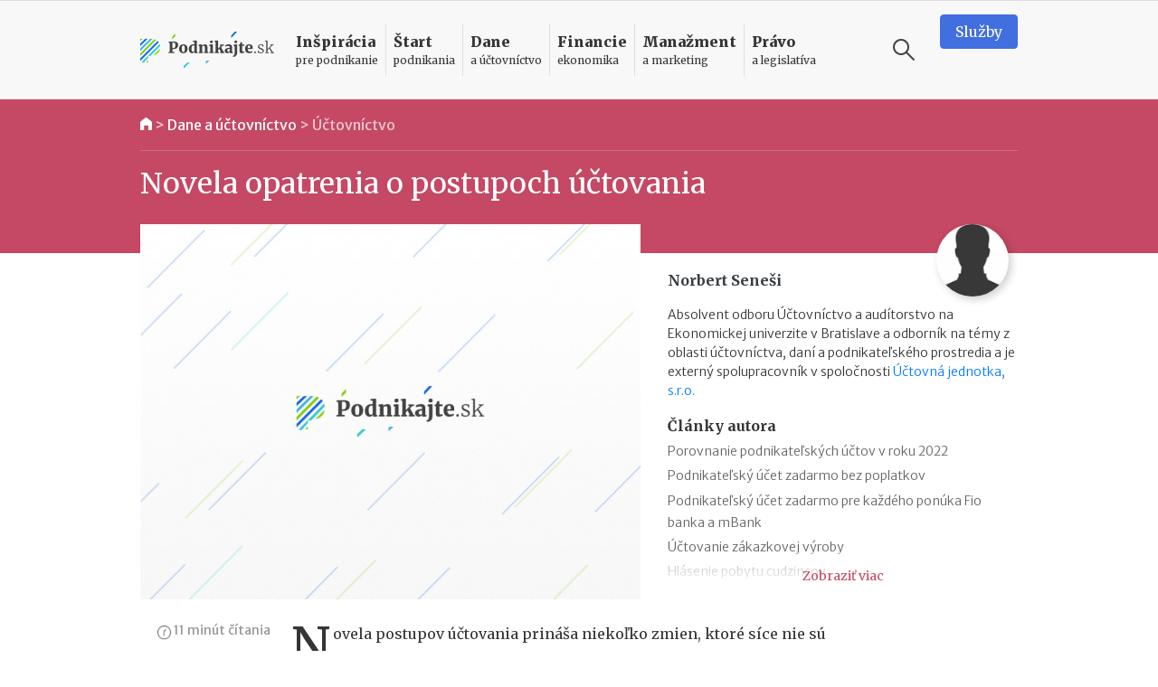

--- FILE ---
content_type: text/html
request_url: https://www.podnikajte.sk/uctovnictvo/novela-o-postupoch-uctovania
body_size: 20636
content:
<!doctype html>



<html lang="sk" >

<head>   


  <meta charset="utf-8">
  <meta name="viewport" content="width=device-width, initial-scale=1, maximum-scale=5, minimum-scale=1, user-scalable=yes, shrink-to-fit=no">  

  <meta name="csrf-token" content="h1EVuai7LdGAmZ2e1Z9jDdRuzr7Hxakkq6SId2c6">
  <link rel="icon" href="/favicon.ico">

  <link rel="alternate" type="application/rss+xml" title="Podnikajte.sk" href="https://www.podnikajte.sk/rss">

  

              
                    
	<title>Novela opatrenia o postupoch účtovania | Podnikajte.sk</title>   
<meta name="description" content="Novela postupov účtovania prináša niekoľko zmien, ktoré síce nie sú zásadné, ale viaceré z nich je potrebné považovať za veľmi dôležité. Ovplyvnia aj účtovné závierky za rok 2014.">
<meta name="keywords" content="Účtovná závierka, podvojné účtovníctvo">



<meta property="og:type" content="article">

<meta property="og:title" content="Novela opatrenia o postupoch účtovania">

<meta property="og:description" content="Novela postupov účtovania prináša niekoľko zmien, ktoré síce nie sú zásadné, ale viaceré z nich je potrebné považovať za veľmi dôležité. Ovplyvnia aj účtovné závierky za rok 2014.">

		
	<meta property="og:image" content="https://www.podnikajte.sk/cached/containers/main/system_pics/article.jpg/e750c47b0fc12dba72b126d2a18b982e.jpg">
	<meta property="og:image:width" content="1200" />
	<meta property="og:image:height" content="630" />

<meta property="og:url" content="https://www.podnikajte.sk/uctovnictvo/novela-o-postupoch-uctovania">
<meta name="twitter:card" content="summary_large_image">




<meta property="og:site_name" content="Podnikajte.sk">

<meta name="twitter:image:alt" content="Novela opatrenia o postupoch účtovania">





<meta name="twitter:site" content="@podnikajte"> 



<meta itemprop="name" content="Novela opatrenia o postupoch účtovania">
	<meta itemprop="description" content="Novela postupov účtovania prináša niekoľko zmien, ktoré síce nie sú zásadné, ale viaceré z nich je potrebné považovať za veľmi dôležité. Ovplyvnia aj účtovné závierky za rok 2014.">


			
	<meta itemprop="image" content="https://www.podnikajte.sk/cached/containers/main/system_pics/article.jpg/e750c47b0fc12dba72b126d2a18b982e.jpg">

        
        <meta name="author" content="Norbert Seneši">
                <meta property="article:published_time" content="2015-01-07T23:00:00+01:00" />
        <meta property="article:modified_time" content="2021-10-04T23:17:29+02:00" />
                <meta property="article:publisher" content="https://www.facebook.com/podnikajte" />
        <link rel="publisher" href="https://plus.google.com/+PodnikajteSk" />
                    <meta property="article:tag" content="Účtovná závierka" />
                    <meta property="article:tag" content="Podvojné účtovníctvo" />
        
                    <link rel="author" href="https://plus.google.com/117063993535309713673" />        
        
                    <link rel="canonical" href="https://www.podnikajte.sk/uctovnictvo/novela-o-postupoch-uctovania">
        
        <script type="application/ld+json">
        {
          "@context": "https://schema.org",
          "@type": "NewsArticle",
          "mainEntityOfPage": {
            "@type": "WebPage",
            "@id": "https://www.podnikajte.sk/uctovnictvo/novela-o-postupoch-uctovania"
          },
          "headline": "Novela opatrenia o postupoch účtovania",
          "image": [
            "https://www.podnikajte.sk/assets/system_pics/article.jpg"
           ],
          "datePublished": "2015-01-07T23:00:00+01:00",
          "dateModified": "2021-10-04T23:17:29+02:00",
          "author": {
            "@type": "Person",
            "name": "Norbert Seneši"
          },
           "publisher": {
            "@type": "Organization",
            "name": "Podnikajte.sk",
            "logo": {
              "@type": "ImageObject",
              "url": "https://www.podnikajte.sk/images/logo-desktop@2x.png"
            }
          },
          "description": "Novela postupov účtovania prináša niekoľko zmien, ktoré síce nie sú zásadné, ale viaceré z nich je potrebné považovať za veľmi dôležité. Ovplyvnia aj účtovné závierky za rok 2014."
        }
        </script>

        <script type="application/ld+json">
        {
          "@context": "https://schema.org",
          "@type": "BreadcrumbList",
          "itemListElement": [
                    {          
            "@type": "ListItem",
            "position": 1,
            "name": "Dane a účtovníctvo",
            "item": "https://www.podnikajte.sk/dane-a-uctovnictvo"
          
          },
            
          {
                        "@type": "ListItem",
            "position": 2,
            "name": "Účtovníctvo",
            "item": "https://www.podnikajte.sk/uctovnictvo"
                     
          }]
        }
        </script> 

            <script type="38ac2b3e107a1090a46b1d0b-text/javascript">
		var dfp = dfp || {};
		dfp.targeting = dfp.targeting || {};

		dfp.targeting.env = "production";

		dfp.targeting.category = "dane-a-uctovnictvo";
dfp.targeting.subcategory = "uctovnictvo";
dfp.targeting.article = "1837";
dfp.targeting.newid = "1644";
dfp.targeting.dph = "no";
dfp.targeting.author_id = "35";
dfp.targeting.cmscampaign = "8";

dfp.targeting.tag1 = "273";
dfp.targeting.tag2 = "191";
dfp.targeting.tag3 = "";
dfp.targeting.tag4 = "";
dfp.targeting.tag5 = "";

dfp.units = {
	'top': ['tall', 'wide', 'tall'],
	'middle': ['square', 'wide', 'wide'],			
	'bottom': ['tall', 'wide', 'wide'],
}		




</script>
            
            <script type="38ac2b3e107a1090a46b1d0b-text/javascript">
                window.dataLayer = window.dataLayer || [];
                window.dataLayer.push({
                    'week': 'week_02',
                    'month': 'Jan',
                    'year': '2015',
                    'maincategory': 'dane-a-uctovnictvo',
                    'subcategory': 'uctovnictvo',
                    'author': '35',
                    'pagetype': 'article',
                    'campaign_id': '8',
                    'newid': '1644',
                    'randtype': '1'
                });
            </script>

            

            
        
    

  

  

  <script type="38ac2b3e107a1090a46b1d0b-text/javascript">
      function make_rand_id() {
          var length           = 40;
          var result           = '';
          var characters       = 'ABCDEFGHIJKLMNOPQRSTUVWXYZabcdefghijklmnopqrstuvwxyz0123456789';
          var charactersLength = characters.length;  
          for ( var i = 0; i < length; i++ ) {
            result += characters.charAt(Math.floor(Math.random() * charactersLength));
          }
          return result;
      }

      window.dataLayer = window.dataLayer || [];
      window.dataLayer.push({
        rand_id: make_rand_id()
      });  
  </script>

  <!-- Google Tag Manager -->
  <script type="38ac2b3e107a1090a46b1d0b-text/javascript">(function(w,d,s,l,i){w[l]=w[l]||[];w[l].push({'gtm.start':
  new Date().getTime(),event:'gtm.js'});var f=d.getElementsByTagName(s)[0],
  j=d.createElement(s),dl=l!='dataLayer'?'&l='+l:'';j.async=true;j.src=
  'https://www.googletagmanager.com/gtm.js?id='+i+dl;f.parentNode.insertBefore(j,f);
  })(window,document,'script','dataLayer','GTM-MHWRMWD');</script>
  <!-- End Google Tag Manager --> 


  

  <!-- STYLESHEETS -->
  <link rel="preconnect"
        href="https://fonts.gstatic.com"
        crossorigin />
  <link rel="preload"
        as="style"
        href="https://fonts.googleapis.com/css2?family=Merriweather+Sans:ital,wght@0,300;0,400;0,500;0,700;1,300;1,400;1,700&family=Merriweather:ital,wght@0,300;0,400;0,700;0,900;1,300;1,400;1,700&display=swap" />
  <script src="/cdn-cgi/scripts/7d0fa10a/cloudflare-static/rocket-loader.min.js" data-cf-settings="38ac2b3e107a1090a46b1d0b-|49"></script><link rel="stylesheet"
        href="https://fonts.googleapis.com/css2?family=Merriweather+Sans:ital,wght@0,300;0,400;0,500;0,700;1,300;1,400;1,700&family=Merriweather:ital,wght@0,300;0,400;0,700;0,900;1,300;1,400;1,700&display=swap"
        media="print" onload="this.media='all'" />

  <script src="/cdn-cgi/scripts/7d0fa10a/cloudflare-static/rocket-loader.min.js" data-cf-settings="38ac2b3e107a1090a46b1d0b-|49"></script><link href="https://fonts.googleapis.com/icon?family=Material+Icons&display=swap"
      rel="stylesheet" media="print" onload="this.media='all'">      

  
      <link href="https://www.podnikajte.sk/css/podnikajte.css?id=f7d8a3db90a9e7a9d55b" rel="stylesheet">
  
  
        
    
    

<!-- <script async src="https://securepubads.g.doubleclick.net/tag/js/gpt.js"></script> -->

<script async='async' src='https://www.googletagservices.com/tag/js/gpt.js' type="38ac2b3e107a1090a46b1d0b-text/javascript"></script>
<script type="38ac2b3e107a1090a46b1d0b-text/javascript">
	var googletag = googletag || {};
	googletag.cmd = googletag.cmd || [];
	googletag.cmd.push(function() {
	    googletag.pubads().disableInitialLoad();
	});

</script>


<script type="38ac2b3e107a1090a46b1d0b-text/javascript" src="https://www.podnikajte.sk/js/dblfp.js?id=77827f6b676f155535fe"></script>





  


    
  

  <script type="38ac2b3e107a1090a46b1d0b-text/javascript">
// Make sure that the properties exist on the window. - FUNDING CHOICES
window.googlefc = window.googlefc || {};
window.googlefc.ccpa = window.googlefc.ccpa || {}
window.googlefc.callbackQueue = window.googlefc.callbackQueue || [];


function setCookie(cname, cvalue, exdays) {
  var d = new Date();
  d.setTime(d.getTime() + (exdays*24*60*60*1000));
  var expires = "expires="+ d.toUTCString();
  document.cookie = cname + "=" + cvalue + ";" + expires + ";path=/";
}

// Queue the callback on the callbackQueue.
googlefc.callbackQueue.push({
	'CONSENT_DATA_READY':
	() => __tcfapi('addEventListener', 2, function(tcData, success) {
		if (success && tcData.gdprApplies && (tcData.eventStatus === 'tcloaded' || tcData.eventStatus === 'useractioncomplete') ) {
			if (tcData.purpose.consents[1] && tcData.purpose.consents[8]) {
				setCookie("fc_consent_level_analytics", "granted", 365);
			} else {
				setCookie("fc_consent_level_analytics", "denied", 180);
			}


			if (tcData.purpose.consents[1] && tcData.purpose.consents[3] && tcData.purpose.consents[4]) {
				setCookie("fc_consent_level_personalization", "granted", 365);
			} else {
				setCookie("fc_consent_level_personalization", "denied", 180);
			}

			window.dataLayer = window.dataLayer || [];
          	window.dataLayer.push({
            		'event' : 'fc_consent_update',
          	});
		}
	})
});

</script>
</head>

<body class=" body-article  ">

  <!-- Google Tag Manager (noscript) -->
  <noscript><iframe src="https://www.googletagmanager.com/ns.html?id=GTM-MHWRMWD"
  height="0" width="0" style="display:none;visibility:hidden"></iframe></noscript>
  <!-- End Google Tag Manager (noscript) -->



   <div id="branding_top">
      <div id='div-gpt-ad-branding-top' class='text-center'>
      <script type="38ac2b3e107a1090a46b1d0b-text/javascript">
      googletag.cmd.push(function() { googletag.display('div-gpt-ad-branding-top'); });
      </script>
      </div>
    </div>

    <div id="branding_left">
      <div id='div-gpt-ad-branding-left'>
      <script type="38ac2b3e107a1090a46b1d0b-text/javascript">
      googletag.cmd.push(function() { googletag.display('div-gpt-ad-branding-left'); });
      </script>
      </div>
    </div>

    <div id="branding_right">
      <div id='div-gpt-ad-branding-right'>
      <script type="38ac2b3e107a1090a46b1d0b-text/javascript">
      googletag.cmd.push(function() { googletag.display('div-gpt-ad-branding-right'); });
      </script>
      </div>
    </div>

  <div id="major_wrapper">
    <nav class="navbar navbar-expand-lg navbar-light sticky-top">
    <div class="container">
        <button class="navbar-toggler collapsed" type="button" aria-label="Otvoriť menu">
            <span class="navbar-toggler-icon"></span>
        </button>

        <a class="navbar-brand" href="https://www.podnikajte.sk/" title="Podnikajte.sk">            
            
                <span>Podnikajte.sk</span>
                        
        </a>        

        <form class="search-form d-lg-none" action="/vyhladavanie">
    <label for="search_input_d-lg-none" class="d-none">Vyhľadávanie</label>
    <input type="text" name="q" class="search-input" id="search_input_d-lg-none" placeholder="Vyhľadávanie" value="">
    <button class="ml-auto search-btn" aria-label="Vyhľadávanie" type="submit">
        <span class="search-icon"></span>
    </button>                            
    <button class=" search-btn" type="button" aria-label="Vyhľadávanie" data-toggle="toggle-search">
        <span class="search-icon"></span>
    </button>
    <div class="suggestions">
      <div class="suggestions-content live-search-results">        
        <h6>Odporúčame</h6>
        <div class="suggestions-articles">
                                        <div class="card article suggestion-article"  data-searchindex=1  data-wlocation="/zakonne-povinnosti-podnikatela/oznamenie-o-evidencii-trzieb-v-praxi">
  <div class="row">
    <div class="col-4 col-md-2">
      <a href="/zakonne-povinnosti-podnikatela/oznamenie-o-evidencii-trzieb-v-praxi" class="article-img bg-pravo">
        <img src="/cached/containers/main/obrazky-fotky-v-clankoch/fotky-v-clankoch/2026/2026-01-15-oznamenie-evidencia-trzieb-i.jpg/ab5207a74fbb34a6f211fa19ad7dd239.jpg" class="card-img" alt="Oznámenie o evidencii tržieb v praxi" title="Oznámenie o evidencii tržieb v praxi">
      </a>
    </div> 
    <div class="col">
      <div class="card-content">                                          
        <h3 class="card-title">
          <a href="/zakonne-povinnosti-podnikatela/oznamenie-o-evidencii-trzieb-v-praxi" class="hover-pravo">
            Oznámenie o evidencii tržieb v praxi
          </a>
        </h3>                                          
      </div>
    </div>
  </div>
</div>                
              
                           <hr>               <div class="card article suggestion-article"  data-searchindex=2  data-wlocation="/zakonne-povinnosti-podnikatela/nova-povinnost-szco-bez-opravnenia-od-2026">
  <div class="row">
    <div class="col-4 col-md-2">
      <a href="/zakonne-povinnosti-podnikatela/nova-povinnost-szco-bez-opravnenia-od-2026" class="article-img bg-pravo">
        <img src="/cached/containers/main/obrazky-fotky-v-clankoch/biznis/biznis-podnikatel-za-stolom.jpeg/dd0ee7e2f9784daeb4ba0424c1719a1d.jpeg" class="card-img" alt="Nová povinnosť pre SZČO bez oprávnenia od roku 2026" title="Nová povinnosť pre SZČO bez oprávnenia od roku 2026">
      </a>
    </div> 
    <div class="col">
      <div class="card-content">                                          
        <h3 class="card-title">
          <a href="/zakonne-povinnosti-podnikatela/nova-povinnost-szco-bez-opravnenia-od-2026" class="hover-pravo">
            Nová povinnosť pre SZČO bez oprávnenia od roku 2026
          </a>
        </h3>                                          
      </div>
    </div>
  </div>
</div>                
              
                           <hr>               <div class="card article suggestion-article"  data-searchindex=3  data-wlocation="/e-commerce/efektivny-rast-v-roku-2026-ai-kaufland">
  <div class="row">
    <div class="col-4 col-md-2">
      <a href="/e-commerce/efektivny-rast-v-roku-2026-ai-kaufland" class="article-img bg-manazment">
        <img src="/cached/containers/main/obrazky-fotky-v-clankoch/fotky-v-clankoch/2026/2026-01-09-kaufland-ai.jpg/cdff96548dde574c63285e07bde697ad.jpg" class="card-img" alt="Efektívny rast v roku 2026: Objavte potenciál AI aj na Kaufland online trhovisku" title="Efektívny rast v roku 2026: Objavte potenciál AI aj na Kaufland online trhovisku">
      </a>
    </div> 
    <div class="col">
      <div class="card-content">                                          
        <h3 class="card-title">
          <a href="/e-commerce/efektivny-rast-v-roku-2026-ai-kaufland" class="hover-manazment">
            Efektívny rast v roku 2026: Objavte potenciál AI aj na Kaufland online trhovisku
          </a>
        </h3>                                          
      </div>
    </div>
  </div>
</div>                
              
            
        </div>        
      </div>                              
    </div>
  </form>
                                           

        <div class="collapse navbar-collapse" id="navbar">

            <ul class="navbar-nav">  

                                    <li class="nav-item dropdown menu-border-inspiracia">

    <a class="nav-link hover-inspiracia" href="/inspiracia" title="Inšpirácia pre podnikanie">
        <strong>Inšpirácia</strong> <span>pre podnikanie</span>
    </a>
    <a href="#" class="sub-toggle d-lg-none" title="Zobraziť podkategórie"><div class="icon"></div></a>
                
    <div class="dropdown-menu">
    	<div class="row">
    		<div class="col-12 col-lg-7 col-xl-8">
                
                <div class="menu-row row">                

                                                            <div class="col-12 col-md-6 menu-col">
                            <a href="/priprava-na-start" class="dropdown-item hover-inspiracia  subparent " title="Príprava na štart">
		Príprava na štart
</a>



                        </div>
                                                                                <div class="col-12 col-md-6 menu-col">
                            <a href="/podnikatelske-napady" class="dropdown-item hover-inspiracia  subparent " title="Podnikateľské nápady">
		Podnikateľské nápady
</a>



                        </div>
                                                                                <div class="col-12 col-md-6 menu-col">
                            <a href="/podnikatelske-vzdelavanie" class="dropdown-item hover-inspiracia  subparent " title="Podnikateľské vzdelávanie">
		Podnikateľské vzdelávanie
</a>



                        </div>
                                                                                <div class="col-12 col-md-6 menu-col">
                            <a href="/podnikatelske-pribehy" class="dropdown-item hover-inspiracia  subparent " title="Podnikateľské príbehy">
		Podnikateľské príbehy
</a>


			<a href="/domace-pribehy" class="dropdown-item hover-inspiracia  childitem " title="Domáce príbehy">
	 - 	Domáce príbehy
</a>



			<a href="/zahranicne-pribehy" class="dropdown-item hover-inspiracia  childitem " title="Zahraničné príbehy">
	 - 	Zahraničné príbehy
</a>



		

                        </div>
                                    

                </div>

    		</div>
    		<div class="col-lg-5 col-xl-4 d-none d-lg-block">                 
                                    
<h6 class="menu-article-intro text-inspiracia">Odporúčame</h6>

<div class="card article main-article menu-article">
    <img class="card-img" src="/cached/containers/main/obrazky-fotky-v-clankoch/fotky-v-clankoch/2025/2025-12-19-mlady-inovativny-podnikatel/2025-12-19-mlady-inovativny-podnikatel-finalisti.JPG/6f0c1237cbe57efc74b557aa7cc8e11d.JPG" alt="Mladý inovatívny podnikateľ 2025: kto získal prestížny titul?" title="Mladý inovatívny podnikateľ 2025: kto získal prestížny titul?">
    <div class="card-img-overlay d-flex flex-column">
        <div class="card-content mt-auto bg-semi-inspiracia">            
            <h6 class="card-title">
                <a href="/domace-pribehy/mlady-inovativny-podnikatel-2025">
                	Mladý inovatívny podnikateľ 2025: kto získal prestížny titul?
                </a>
            </h6>            
        </div>
    </div>
</div>
                

    		</div>    		

    	</div>	    
  </div>    
</li>

                                    <li class="nav-item dropdown menu-border-start">

    <a class="nav-link hover-start" href="/start-podnikania" title="Štart podnikania">
        <strong>Štart</strong> <span>podnikania</span>
    </a>
    <a href="#" class="sub-toggle d-lg-none" title="Zobraziť podkategórie"><div class="icon"></div></a>
                
    <div class="dropdown-menu">
    	<div class="row">
    		<div class="col-12 col-lg-7 col-xl-8">
                
                <div class="menu-row row">                

                                                            <div class="col-12 col-md-6 menu-col">
                            <a href="/podpora-podnikania" class="dropdown-item hover-start  subparent " title="Podpora podnikania">
		Podpora podnikania
</a>



                        </div>
                                                                                <div class="col-12 col-md-6 menu-col">
                            <a href="/registracne-povinnosti" class="dropdown-item hover-start  subparent " title="Registračné povinnosti">
		Registračné povinnosti
</a>



                        </div>
                                                                                <div class="col-12 col-md-6 menu-col">
                            <a href="/pravne-formy" class="dropdown-item hover-start  subparent " title="Právne formy">
		Právne formy
</a>


			<a href="/zivnost" class="dropdown-item hover-start  childitem " title="Živnosť">
	 - 	Živnosť
</a>



			<a href="/sro" class="dropdown-item hover-start  childitem " title="Spoločnosť s ručením obmedzeným">
	 - 	Spoločnosť s ručením obmedzeným
</a>



			<a href="/jednoducha-spolocnost-na-akcie" class="dropdown-item hover-start  childitem " title="Jednoduchá spoločnosť na akcie">
	 - 	Jednoduchá spoločnosť na akcie
</a>



			<a href="/ine-obchodne-spolocnosti-a-druzstvo" class="dropdown-item hover-start  childitem " title="Iné obchodné spoločnosti a družstvo">
	 - 	Iné obchodné spoločnosti a družstvo
</a>



			<a href="/zdruzenie" class="dropdown-item hover-start  childitem " title="Podnikanie v združení">
	 - 	Podnikanie v združení
</a>



		

                        </div>
                                                                                <div class="col-12 col-md-6 menu-col">
                            <a href="/franchisingove-podnikanie" class="dropdown-item hover-start  subparent " title="Franchisingové podnikanie">
		Franchisingové podnikanie
</a>


			<a href="/franchising-gastro" class="dropdown-item hover-start  childitem " title="Gastronómia">
	 - 	Gastronómia
</a>



			<a href="/franchising-obchod" class="dropdown-item hover-start  childitem " title="Obchod">
	 - 	Obchod
</a>



			<a href="/franchising-krasa-fitness" class="dropdown-item hover-start  childitem " title="Krása a fitness">
	 - 	Krása a fitness
</a>



			<a href="/franchising-sluzby" class="dropdown-item hover-start  childitem " title="Služby">
	 - 	Služby
</a>



		

                        </div>
                                    

                </div>

    		</div>
    		<div class="col-lg-5 col-xl-4 d-none d-lg-block">                 
                                    
<h6 class="menu-article-intro text-start">Odporúčame</h6>

<div class="card article main-article menu-article">
    <img class="card-img" src="/cached/containers/main/obrazky-fotky-v-clankoch/biznis/biznis-podnikatel-za-stolom.jpeg/dd0ee7e2f9784daeb4ba0424c1719a1d.jpeg" alt="Štátni zamestnanci môžu od 1. októbra 2025 podnikať" title="Štátni zamestnanci môžu od 1. októbra 2025 podnikať">
    <div class="card-img-overlay d-flex flex-column">
        <div class="card-content mt-auto bg-semi-start">            
            <h6 class="card-title">
                <a href="/zivnost/statni-zamestnanci-mozu-od-1-oktobra-2025-podnikat">
                	Štátni zamestnanci môžu od 1. októbra 2025 podnikať
                </a>
            </h6>            
        </div>
    </div>
</div>
                

    		</div>    		

    	</div>	    
  </div>    
</li>

                                    <li class="nav-item dropdown menu-border-dane">

    <a class="nav-link hover-dane" href="/dane-a-uctovnictvo" title="Dane a účtovníctvo">
        <strong>Dane</strong> <span>a účtovníctvo</span>
    </a>
    <a href="#" class="sub-toggle d-lg-none" title="Zobraziť podkategórie"><div class="icon"></div></a>
                
    <div class="dropdown-menu">
    	<div class="row">
    		<div class="col-12 col-lg-7 col-xl-8">
                
                <div class="menu-row row">                

                                                            <div class="col-12 col-md-6 menu-col">
                            <a href="/socialne-a-zdravotne-odvody" class="dropdown-item hover-dane  subparent " title="Sociálne a zdravotné odvody">
		Sociálne a zdravotné odvody
</a>



                        </div>
                                                                                <div class="col-12 col-md-6 menu-col">
                            <a href="/tlaciva" class="dropdown-item hover-dane  subparent " title="Tlačivá">
		Tlačivá
</a>



                        </div>
                                                                                <div class="col-12 col-md-6 menu-col">
                            <a href="/dane" class="dropdown-item hover-dane  subparent " title="Dane">
		Dane
</a>


			<a href="/dan-z-prijmov" class="dropdown-item hover-dane  childitem " title="Daň z príjmov">
	 - 	Daň z príjmov
</a>



			<a href="/dan-z-motorovych-vozidiel" class="dropdown-item hover-dane  childitem " title="Daň z motorových vozidiel">
	 - 	Daň z motorových vozidiel
</a>



			<a href="/dan-z-nehnutelnosti" class="dropdown-item hover-dane  childitem " title="Daň z nehnuteľností">
	 - 	Daň z nehnuteľností
</a>



			<a href="/dan-z-pridanej-hodnoty" class="dropdown-item hover-dane  childitem " title="Daň z pridanej hodnoty">
	 - 	Daň z pridanej hodnoty
</a>



			<a href="/ekasa" class="dropdown-item hover-dane  childitem " title="eKasa">
	 - 	eKasa
</a>



		

                        </div>
                                                                                <div class="col-12 col-md-6 menu-col">
                            <a href="/uctovnictvo" class="dropdown-item hover-dane  subparent " title="Účtovníctvo">
		Účtovníctvo
</a>


			<a href="/jednoduche-uctovnictvo" class="dropdown-item hover-dane  childitem " title="Jednoduché účtovníctvo">
	 - 	Jednoduché účtovníctvo
</a>



			<a href="/automobil" class="dropdown-item hover-dane  childitem " title="Automobil">
	 - 	Automobil
</a>



			<a href="/odpisy" class="dropdown-item hover-dane  childitem " title="Odpisy">
	 - 	Odpisy
</a>



			<a href="/uctovne-doklady" class="dropdown-item hover-dane  childitem " title="Účtovné doklady">
	 - 	Účtovné doklady
</a>



			<a href="/stravne-a-pracovne-cesty" class="dropdown-item hover-dane  childitem " title="Stravné a pracovné cesty">
	 - 	Stravné a pracovné cesty
</a>



		

                        </div>
                                    

                </div>

    		</div>
    		<div class="col-lg-5 col-xl-4 d-none d-lg-block">                 
                                    
<h6 class="menu-article-intro text-dane">Odporúčame</h6>

<div class="card article main-article menu-article">
    <img class="card-img" src="/cached/containers/main/obrazky-fotky-v-clankoch/deti/deti-sedia-v-parku.jpg/3d640023849f586238af8ac86b4f2dc9.jpg" alt="Daňový bonus na dieťa v roku 2026" title="Daňový bonus na dieťa v roku 2026">
    <div class="card-img-overlay d-flex flex-column">
        <div class="card-content mt-auto bg-semi-dane">            
            <h6 class="card-title">
                <a href="/dan-z-prijmov/danovy-bonus-na-dieta-2026">
                	Daňový bonus na dieťa v roku 2026
                </a>
            </h6>            
        </div>
    </div>
</div>
                

    		</div>    		

    	</div>	    
  </div>    
</li>

                                    <li class="nav-item dropdown menu-border-financie">

    <a class="nav-link hover-financie" href="/financie" title="Financie ekonomika">
        <strong>Financie</strong> <span>ekonomika</span>
    </a>
    <a href="#" class="sub-toggle d-lg-none" title="Zobraziť podkategórie"><div class="icon"></div></a>
                
    <div class="dropdown-menu">
    	<div class="row">
    		<div class="col-12 col-lg-7 col-xl-8">
                
                <div class="menu-row row">                

                                                            <div class="col-12 col-md-6 menu-col">
                            <a href="/financie-na-podnikanie" class="dropdown-item hover-financie  subparent " title="Financie na podnikanie">
		Financie na podnikanie
</a>



                        </div>
                                                                                <div class="col-12 col-md-6 menu-col">
                            <a href="/financny-manazment" class="dropdown-item hover-financie  subparent " title="Finančný manažment">
		Finančný manažment
</a>



                        </div>
                                                                                <div class="col-12 col-md-6 menu-col">
                            <a href="/investor" class="dropdown-item hover-financie  subparent " title="Podnikateľ a investor">
		Podnikateľ a investor
</a>



                        </div>
                                                                                <div class="col-12 col-md-6 menu-col">
                            <a href="/podnikatelsky-plan" class="dropdown-item hover-financie  subparent " title="Podnikateľský plán">
		Podnikateľský plán
</a>



                        </div>
                                                                                <div class="col-12 col-md-6 menu-col">
                            <a href="/osobne-financie" class="dropdown-item hover-financie  subparent " title="Osobné financie podnikateľa">
		Osobné financie podnikateľa
</a>



                        </div>
                                    

                </div>

    		</div>
    		<div class="col-lg-5 col-xl-4 d-none d-lg-block">                 
                                    
<h6 class="menu-article-intro text-financie">Odporúčame</h6>

<div class="card article main-article menu-article">
    <img class="card-img" src="/cached/containers/main/obrazky-fotky-v-clankoch/ludia-emocie/ludia-muz-pisaci-stroj.jpg/59a3505b5c97cbbd793f6bfa222b0db8.jpg" alt="II. pilier v roku 2026: vyplácanie, referenčná suma, sadzba príspevkov" title="II. pilier v roku 2026: vyplácanie, referenčná suma, sadzba príspevkov">
    <div class="card-img-overlay d-flex flex-column">
        <div class="card-content mt-auto bg-semi-financie">            
            <h6 class="card-title">
                <a href="/osobne-financie/2-pilier-2026-vyplacanie-referencna-suma-sadzba-prispevkov">
                	II. pilier v roku 2026: vyplácanie, referenčná suma, sadzba príspevkov
                </a>
            </h6>            
        </div>
    </div>
</div>
                

    		</div>    		

    	</div>	    
  </div>    
</li>

                                    <li class="nav-item dropdown menu-border-manazment">

    <a class="nav-link hover-manazment" href="/manazment-marketing" title="Manažment a marketing">
        <strong>Manažment</strong> <span>a marketing</span>
    </a>
    <a href="#" class="sub-toggle d-lg-none" title="Zobraziť podkategórie"><div class="icon"></div></a>
                
    <div class="dropdown-menu">
    	<div class="row">
    		<div class="col-12 col-lg-7 col-xl-8">
                
                <div class="menu-row row">                

                                                            <div class="col-12 col-md-6 menu-col">
                            <a href="/zamestnanci-a-hr" class="dropdown-item hover-manazment  subparent " title="Zamestnanci a HR">
		Zamestnanci a HR
</a>



                        </div>
                                                                                <div class="col-12 col-md-6 menu-col">
                            <a href="/manazment-a-strategia" class="dropdown-item hover-manazment  subparent " title="Manažment a stratégia">
		Manažment a stratégia
</a>



                        </div>
                                                                                <div class="col-12 col-md-6 menu-col">
                            <a href="/marketing" class="dropdown-item hover-manazment  subparent " title="Marketing">
		Marketing
</a>



                        </div>
                                                                                <div class="col-12 col-md-6 menu-col">
                            <a href="/zahranicny-obchod" class="dropdown-item hover-manazment  subparent " title="Zahraničný obchod">
		Zahraničný obchod
</a>



                        </div>
                                                                                <div class="col-12 col-md-6 menu-col">
                            <a href="/technologie" class="dropdown-item hover-manazment  subparent " title="Technológie">
		Technológie
</a>



                        </div>
                                                                                <div class="col-12 col-md-6 menu-col">
                            <a href="/e-commerce" class="dropdown-item hover-manazment  subparent " title="E-commerce">
		E-commerce
</a>



                        </div>
                                    

                </div>

    		</div>
    		<div class="col-lg-5 col-xl-4 d-none d-lg-block">                 
                                    
<h6 class="menu-article-intro text-manazment">Odporúčame</h6>

<div class="card article main-article menu-article">
    <img class="card-img" src="/cached/containers/main/obrazky-fotky-v-clankoch/ecommerce-retail/obchod-online-nakup-2.jpg/c44f06ce59ec6c92f2fcc7a98d3d0619.jpg" alt="Zrušenie prahovej hodnoty 150 eur pre oslobodenie od cla" title="Zrušenie prahovej hodnoty 150 eur pre oslobodenie od cla">
    <div class="card-img-overlay d-flex flex-column">
        <div class="card-content mt-auto bg-semi-manazment">            
            <h6 class="card-title">
                <a href="/e-commerce/zrusenie-prahovej-hodnoty-pre-oslobodenie-od-cla">
                	Zrušenie prahovej hodnoty 150 eur pre oslobodenie od cla
                </a>
            </h6>            
        </div>
    </div>
</div>
                

    		</div>    		

    	</div>	    
  </div>    
</li>

                                    <li class="nav-item dropdown menu-border-pravo">

    <a class="nav-link hover-pravo" href="/pravo-a-legislativa" title="Právo a legislatíva">
        <strong>Právo</strong> <span>a legislatíva</span>
    </a>
    <a href="#" class="sub-toggle d-lg-none" title="Zobraziť podkategórie"><div class="icon"></div></a>
                
    <div class="dropdown-menu">
    	<div class="row">
    		<div class="col-12 col-lg-7 col-xl-8">
                
                <div class="menu-row row">                

                                                            <div class="col-12 col-md-6 menu-col">
                            <a href="/pripravovane-zmeny-v-legislative" class="dropdown-item hover-pravo  subparent " title="Pripravované zmeny v legislatíve">
		Pripravované zmeny v legislatíve
</a>



                        </div>
                                                                                <div class="col-12 col-md-6 menu-col">
                            <a href="/vymahanie-pohladavok" class="dropdown-item hover-pravo  subparent " title="Vymáhanie pohľadávok">
		Vymáhanie pohľadávok
</a>



                        </div>
                                                                                <div class="col-12 col-md-6 menu-col">
                            <a href="/dusevne-vlastnictvo" class="dropdown-item hover-pravo  subparent " title="Duševné vlastníctvo">
		Duševné vlastníctvo
</a>



                        </div>
                                                                                <div class="col-12 col-md-6 menu-col">
                            <a href="/zakonne-povinnosti-podnikatela" class="dropdown-item hover-pravo  subparent " title="Zákonné povinnosti podnikateľa">
		Zákonné povinnosti podnikateľa
</a>



                        </div>
                                                                                <div class="col-12 col-md-6 menu-col">
                            <a href="/obchodne-pravo" class="dropdown-item hover-pravo  subparent " title="Obchodné právo">
		Obchodné právo
</a>



                        </div>
                                                                                <div class="col-12 col-md-6 menu-col">
                            <a href="/pracovne-pravo-bozp" class="dropdown-item hover-pravo  subparent " title="Pracovné právo a BOZP">
		Pracovné právo a BOZP
</a>



                        </div>
                                                                                <div class="col-12 col-md-6 menu-col">
                            <a href="/ukoncenie-podnikania" class="dropdown-item hover-pravo  subparent " title="Ukončenie podnikania">
		Ukončenie podnikania
</a>



                        </div>
                                                                                <div class="col-12 col-md-6 menu-col">
                            <a href="/vzorove-zmluvy" class="dropdown-item hover-pravo  subparent " title="Vzorové zmluvy">
		Vzorové zmluvy
</a>



                        </div>
                                                                                <div class="col-12 col-md-6 menu-col">
                            <a href="/europska-legislativa" class="dropdown-item hover-pravo  subparent " title="Európska legislatíva">
		Európska legislatíva
</a>



                        </div>
                                    

                </div>

    		</div>
    		<div class="col-lg-5 col-xl-4 d-none d-lg-block">                 
                                    
<h6 class="menu-article-intro text-pravo">Odporúčame</h6>

<div class="card article main-article menu-article">
    <img class="card-img" src="/cached/containers/main/obrazky-fotky-v-clankoch/fotky-v-clankoch/2026/2026-01-15-oznamenie-evidencia-trzieb-i.jpg/ab5207a74fbb34a6f211fa19ad7dd239.jpg" alt="Oznámenie o evidencii tržieb v praxi" title="Oznámenie o evidencii tržieb v praxi">
    <div class="card-img-overlay d-flex flex-column">
        <div class="card-content mt-auto bg-semi-pravo">            
            <h6 class="card-title">
                <a href="/zakonne-povinnosti-podnikatela/oznamenie-o-evidencii-trzieb-v-praxi">
                	Oznámenie o evidencii tržieb v praxi
                </a>
            </h6>            
        </div>
    </div>
</div>
                

    		</div>    		

    	</div>	    
  </div>    
</li>

                

                <li class="nav-search">
                    <form class="search-form ml-auto" action="/vyhladavanie">
    <label for="search_input_ml-auto" class="d-none">Vyhľadávanie</label>
    <input type="text" name="q" class="search-input" id="search_input_ml-auto" placeholder="Vyhľadávanie" value="">
    <button class="ml-auto search-btn" aria-label="Vyhľadávanie" type="submit">
        <span class="search-icon"></span>
    </button>                            
    <button class="mr-3 search-btn" type="button" aria-label="Vyhľadávanie" data-toggle="toggle-search">
        <span class="search-icon"></span>
    </button>
    <div class="suggestions">
      <div class="suggestions-content live-search-results">        
        <h6>Odporúčame</h6>
        <div class="suggestions-articles">
                                        <div class="card article suggestion-article"  data-searchindex=1  data-wlocation="/zakonne-povinnosti-podnikatela/oznamenie-o-evidencii-trzieb-v-praxi">
  <div class="row">
    <div class="col-4 col-md-2">
      <a href="/zakonne-povinnosti-podnikatela/oznamenie-o-evidencii-trzieb-v-praxi" class="article-img bg-pravo">
        <img src="/cached/containers/main/obrazky-fotky-v-clankoch/fotky-v-clankoch/2026/2026-01-15-oznamenie-evidencia-trzieb-i.jpg/ab5207a74fbb34a6f211fa19ad7dd239.jpg" class="card-img" alt="Oznámenie o evidencii tržieb v praxi" title="Oznámenie o evidencii tržieb v praxi">
      </a>
    </div> 
    <div class="col">
      <div class="card-content">                                          
        <h3 class="card-title">
          <a href="/zakonne-povinnosti-podnikatela/oznamenie-o-evidencii-trzieb-v-praxi" class="hover-pravo">
            Oznámenie o evidencii tržieb v praxi
          </a>
        </h3>                                          
      </div>
    </div>
  </div>
</div>                
              
                           <hr>               <div class="card article suggestion-article"  data-searchindex=2  data-wlocation="/zakonne-povinnosti-podnikatela/nova-povinnost-szco-bez-opravnenia-od-2026">
  <div class="row">
    <div class="col-4 col-md-2">
      <a href="/zakonne-povinnosti-podnikatela/nova-povinnost-szco-bez-opravnenia-od-2026" class="article-img bg-pravo">
        <img src="/cached/containers/main/obrazky-fotky-v-clankoch/biznis/biznis-podnikatel-za-stolom.jpeg/dd0ee7e2f9784daeb4ba0424c1719a1d.jpeg" class="card-img" alt="Nová povinnosť pre SZČO bez oprávnenia od roku 2026" title="Nová povinnosť pre SZČO bez oprávnenia od roku 2026">
      </a>
    </div> 
    <div class="col">
      <div class="card-content">                                          
        <h3 class="card-title">
          <a href="/zakonne-povinnosti-podnikatela/nova-povinnost-szco-bez-opravnenia-od-2026" class="hover-pravo">
            Nová povinnosť pre SZČO bez oprávnenia od roku 2026
          </a>
        </h3>                                          
      </div>
    </div>
  </div>
</div>                
              
                           <hr>               <div class="card article suggestion-article"  data-searchindex=3  data-wlocation="/e-commerce/efektivny-rast-v-roku-2026-ai-kaufland">
  <div class="row">
    <div class="col-4 col-md-2">
      <a href="/e-commerce/efektivny-rast-v-roku-2026-ai-kaufland" class="article-img bg-manazment">
        <img src="/cached/containers/main/obrazky-fotky-v-clankoch/fotky-v-clankoch/2026/2026-01-09-kaufland-ai.jpg/cdff96548dde574c63285e07bde697ad.jpg" class="card-img" alt="Efektívny rast v roku 2026: Objavte potenciál AI aj na Kaufland online trhovisku" title="Efektívny rast v roku 2026: Objavte potenciál AI aj na Kaufland online trhovisku">
      </a>
    </div> 
    <div class="col">
      <div class="card-content">                                          
        <h3 class="card-title">
          <a href="/e-commerce/efektivny-rast-v-roku-2026-ai-kaufland" class="hover-manazment">
            Efektívny rast v roku 2026: Objavte potenciál AI aj na Kaufland online trhovisku
          </a>
        </h3>                                          
      </div>
    </div>
  </div>
</div>                
              
            
        </div>        
      </div>                              
    </div>
  </form>
                </li>

                <li class="nav-buttons float-right">            
                    
                    
                    <a class="btn btn-sluzby" href="https://www.podnikajte.sk/sluzby" title="Služby"> 
                        Služby
                    </a>
                </li>          
            </ul>        
        </div>

    </div>

            <div id="progress">
            <div class="progress-bar bg-dane"></div>
        </div>    
            
    
</nav>


<div class="container d-none d-print-block print-header">
    <div class="row">
        <div class="col text-center"><img src="/images/logo-desktop@2x.png" alt="Logo Podnikajte.sk"></div>        
    </div>
</div> 
    
    	
	

    

    <div id="header_ended"></div>

    <div class="bg-dane article-heading">
        <div class="container">
    <div class="row breadcrumbs">
        <div class="col">
            <a href="https://www.podnikajte.sk/" class="home-icon" title="Podnikajte.sk">                    
                <span>Podnikajte.sk</span>
            </a> 
            
             
                                    &gt;
                    <a href="/dane-a-uctovnictvo">
                        Dane a účtovníctvo
                    </a>
                    
                                        &gt;
                <a href="/uctovnictvo">
                    Účtovníctvo
                </a>
            

        </div>
    </div>
    <hr class="light">
</div>



        <div class="container">            
            
            <h1 class="article">                
                Novela opatrenia o postupoch účtovania
            </h1>
            
            
        </div>
    </div>

    <div class="container">
        <div class="row">
            <div class="col article-intro">
                        
                <figure class="card article main-article perex">            

                        
                        <img class="card-img d-block bg-light" src="/cached/containers/main/system_pics/article.jpg/8441cdd799c2521670a9d535568fabcb.jpg" alt="Novela opatrenia o postupoch účtovania" title="Novela opatrenia o postupoch účtovania" width="553" height="415">                        
                    
                                    </figure>          

                
                

            </div>


            <div class="col-md-5 d-none d-md-block">
                <div class="author-top"> 
                    
                        <div class="pictures">
                            <img src="/cached/containers/main/autori-fotky/no-name-muz.jpg/1a3dff4e706f997b0ab8629c485b01fe.jpg" alt="Norbert Seneši" width="95" height="95" class="d-inline-block bg-light">                                                    </div>
                        <div class="name">
                            <a href="/autori/norbert-senesi" class="text-dark"> <strong>Norbert Seneši</strong> </a>
                                                    </div>
                        <p>         
                            Absolvent odboru Účtovníctvo a audítorstvo na Ekonomickej univerzite v Bratislave a odborník na témy z oblasti účtovníctva, daní a podnikateľského prostredia a je externý spolupracovník v spoločnosti
<a href="https://www.uctovnajednotka.sk" title="Účtovná jednotka, s.r.o." target="_blank">Účtovná jednotka, s.r.o.</a>
                        </p>
                        <div class="other-reads">
                            <strong>Články autora</strong>
                            
                                                            <div class="item">
                                    <a href="/financny-manazment/porovnanie-podnikatelskych-uctov-2022">Porovnanie podnikateľských účtov v roku 2022</a>
                                </div>
                                                            <div class="item">
                                    <a href="/financny-manazment/podnikatelsky-ucet-zadarmo-bez-poplatkov">Podnikateľský účet zadarmo bez poplatkov</a>
                                </div>
                                                            <div class="item">
                                    <a href="/financny-manazment/podnikatelsky-ucet-zadarmo-fio-mbank">Podnikateľský účet zadarmo pre každého ponúka Fio banka a mBank</a>
                                </div>
                                                            <div class="item">
                                    <a href="/uctovnictvo/uctovanie-zakazkovej-vyroby">Účtovanie zákazkovej výroby</a>
                                </div>
                                                            <div class="item">
                                    <a href="/zakonne-povinnosti-podnikatela/hlasenie-pobytu-cudzincov">Hlásenie pobytu cudzincov</a>
                                </div>
                                                            <div class="item">
                                    <a href="/uctovnictvo/nepredajne-zasoby">Nepredajné zásoby</a>
                                </div>
                                                            <div class="item">
                                    <a href="/stravne-a-pracovne-cesty/cestovne-nahrady-pri-elektromobiloch">Cestovné náhrady pri elektromobiloch</a>
                                </div>
                                                            <div class="item">
                                    <a href="/odpisy/odpisovanie-elektromobilov-a-elektrobicyklov">Odpisovanie elektromobilov a elektrobicyklov</a>
                                </div>
                                                            <div class="item">
                                    <a href="/zakonne-povinnosti-podnikatela/kontroly-v-oblasti-registratury">Kontroly v oblasti registratúry</a>
                                </div>
                                                            <div class="item">
                                    <a href="/zakonne-povinnosti-podnikatela/registraturny-plan-registraturny-poriadok">Registratúrny plán a registratúrny poriadok</a>
                                </div>
                            

                        </div>            
                        <div class="show-more text-dane">
                            Zobraziť viac
                        </div>
                        <div class="show-less text-dane">
                            Zobraziť menej
                        </div>
                    
                </div>
            </div>
        </div>



    </div>


    <div class="container article-content mt-lg-4">
        <div class="row">
            <div class="col col-lg-8 offset-lg-2">

                <aside class="aside my-3 my-lg-0">
    <div class="intro hide-mobile">

                            
        

        
        <span>
            <img src="/images/master/time-to-read.png" class="time-to-read hide-mobile" alt="Čas čítania článku"> 11 minút čítania
        </span>
        <div class="d-none d-md-block d-lg-none">
            <a href="https://www.facebook.com/sharer/sharer.php?u=https://www.podnikajte.sk/uctovnictvo/novela-o-postupoch-uctovania" class="share-btn"><img src="/images/master/facebook-share.png" alt="Zdielať článok na Facebook"></a>
            <a href="http://www.linkedin.com/shareArticle?mini=true&url=https://www.podnikajte.sk/uctovnictvo/novela-o-postupoch-uctovania&title=Novela+opatrenia+o+postupoch+%C3%BA%C4%8Dtovania&source=podnikajte.sk" class="share-btn"><img src="/images/master/linkedin-share.png" alt="Zdielať článok na LinkedIn"></a>
        </div>
        <hr class="d-none d-lg-block">
        <time datetime="2015-01-07 23:00">7.1.2015</time>

            </div>
    <hr class="d-none d-md-none d-lg-block">
    <div class="intro d-md-none d-lg-block">
        <div class="d-md-none author-aside">
                            <img src="/cached/containers/main/autori-fotky/no-name-muz.jpg/1a3dff4e706f997b0ab8629c485b01fe.jpg" alt="Norbert Seneši" width="95" height="95" class="d-inline-block bg-light">
                <a href="/autori/norbert-senesi"><span>Norbert Seneši</span></a>
            

        </div>
        <div class="d-none d-lg-block">
            <a href="https://www.facebook.com/sharer/sharer.php?u=https://www.podnikajte.sk/uctovnictvo/novela-o-postupoch-uctovania" target="_blank" class="share-btn"><img src="/images/master/facebook-share.png" alt="Zdielať článok na Facebook"></a>
            <a href="http://www.linkedin.com/shareArticle?mini=true&url=https://www.podnikajte.sk/uctovnictvo/novela-o-postupoch-uctovania&title=Novela+opatrenia+o+postupoch+%C3%BA%C4%8Dtovania&source=podnikajte.sk" target="_blank" class="share-btn"><img src="/images/master/linkedin-share.png" alt="Zdielať článok na LinkedIn"></a>
        </div>
        <div class="d-lg-none text-right">
            <time datetime="2015-01-07 23:00">7.1.2015</time>
                        <br>
            <img src="/images/master/time-to-read.png" class="time-to-read hide-mobile" alt="Čas čítania článku"> 11 minút čítania

        </div>
        
    </div>
        
</aside>
                <div id="content" class="content-modifier-dane">                                        
                    <p class="perex">                
                        Novela postupov účtovania prináša niekoľko zmien, ktoré síce nie sú zásadné, ale viaceré z nich je potrebné považovať za veľmi dôležité. Ovplyvnia aj účtovné závierky za rok 2014.
                    </p>                              

                    
    


        
        
            
                <aside class="addon-right m-decontainerize">
                    <!-- 
 -->


<div id="div-gpt-ad-top" class="text-center reserved-size reserved-size-lg-tall reserved-size-lg-forced reserved-size-sm-tall">
	<script type="38ac2b3e107a1090a46b1d0b-text/javascript">
		googletag.cmd.push(function() { googletag.display('div-gpt-ad-top'); });
	</script>
</div>



<!--  -->
                </aside>

             
            <h3>Zmeny sa prejavia aj v účtovnej závierke zostavenej za rok 2014</h3><p>Ustanovenia novely opatrenia Ministerstva financií Slovenskej republiky zo 16. decembra 2002 č. 23054/2002-92, ktorým sa ustanovujú podrobnosti o postupoch účtovania a rámcovej účtovej osnove pre podnikateľov účtujúcich v sústave podvojného účtovníctva v znení neskorších predpisov (ďalej len „opatrenie o postupoch účtovania“) <strong>nadobudnú účinnosť dvoma dátumami</strong>. Od 31. decembra 2014 nadobudnú účinnosť najmä ustanovenia týkajúce sa zrušenia mimoriadnej činnosti a od 1. januára 2015 nadobudnú účinnosť ostatné ustanovenia, ktoré sa týkajú najmä účtovania podielových účastí v iných účtovných jednotkách.</p><p>V súlade s <a href="/uctovnictvo/novela-o-uctovnej-zavierke" target="_blank">novelou opatrenia</a> Ministerstva financií Slovenskej republiky z 31. marca 2003 č. 4455/2003-92, ktorým sa ustanovujú podrobnosti o usporiadaní, označovaní a obsahovom vymedzení položiek individuálnej účtovnej závierky a rozsahu údajov určených z individuálnej účtovnej závierky na zverejnenie pre podnikateľov účtujúcich v sústave podvojného účtovníctva v znení neskorších predpisov sa tieto <strong>zmeny prejavia aj v účtovných závierkach zostavovaných za rok 2014</strong>. V prechodných ustanoveniach tohto predpisu je opísaný návod na preradenie všetkých dotknutých položiek účtovnej závierky.</p><h3>Zrušenie mimoriadnej činnosti</h3><p>Jednou z výrazných noviniek, ktoré novela opatrenia o postupoch účtovania prináša, je <strong>zrušenie mimoriadnej činnosti</strong>. Výsledok hospodárenia sa už bude členiť len na výsledok hospodárenia z hospodárskej činnosti a výsledok hospodárenia z finančnej činnosti. Spolu budú tvoriť výsledok hospodárenia za účtovné obdobie.</p><p><strong>Všetky skutočnosti, ktoré doposiaľ predstavovali mimoriadnu činnosť účtovnej jednotky, sa budú účtovať v rámci hospodárskej činnosti</strong>. V nadväznosti na tieto úpravy sa rušia niektoré účty a mení sa aj označovanie jednotlivých názvov účtov. Tiež dochádza k zrušeniu prevodových účtov na spresnenie štruktúry výsledku hospodárenia z hospodárskej, finančnej a mimoriadnej činnosti. V rámcovej účtovej osnove pre podnikateľov účtujúcich v sústave podvojného účtovníctva tak <strong>úplne zaniknú účtové skupiny 58 – Mimoriadne náklady, 68 – Mimoriadne výnosy, 69 – Prevodové účty a niektoré ďalšie účty</strong> z iných účtových skupín.</p>            
            

    


                
        <div class="table-responsive table-pretty">
            <table class="table  table-striped ">
                                                                                                    <tbody>
                                      <tr>
                                              <td  colspan='2' ><strong>Prehľad zmien v účtoch v súvislosti so zrušením mimoriadnej činnosti</strong></td>
                      
                    </tr>
                                                                                                                      <tr>
                                              <td ><strong>Účet</strong></td>
                                              <td ><strong>Zmena</strong></td>
                      
                    </tr>
                                                                                                                      <tr>
                                              <td >593 - Splatná daň z príjmov z mimoriadnej činnosti</td>
                                              <td >zrušený</td>
                      
                    </tr>
                                                                                                                      <tr>
                                              <td >594 - Odložená daň z príjmov z mimoriadnej činnosti</td>
                                              <td >zrušený</td>
                      
                    </tr>
                                                                                                                      <tr>
                                              <td >591 - Splatná daň z príjmov z bežnej činnosti</td>
                                              <td >premenovaný na účet 591 – Splatná daň z príjmov</td>
                      
                    </tr>
                                                                                                                      <tr>
                                              <td >592 - Odložená daň z príjmov z bežnej činnosti</td>
                                              <td >premenovaný na účet 592 – Odložená daň z príjmov</td>
                      
                    </tr>
                                                                                                                      <tr>
                                              <td >582 - Škody</td>
                                              <td >zrušený</td>
                      
                    </tr>
                                                                                                                      <tr>
                                              <td >588 - Ostatné mimoriadne náklady</td>
                                              <td >zrušený</td>
                      
                    </tr>
                                                                                                                      <tr>
                                              <td >682 - Náhrady škôd</td>
                                              <td >zrušený</td>
                      
                    </tr>
                                                                                                                      <tr>
                                              <td >688 - Ostatné mimoriadne výnosy</td>
                                              <td >zrušený</td>
                      
                    </tr>
                                                                                                                      <tr>
                                              <td >597 - Prevod nákladov na hospodársku činnosť</td>
                                              <td >zrušený</td>
                      
                    </tr>
                                                                                                                      <tr>
                                              <td >598 - Prevod finančných nákladov</td>
                                              <td >zrušený</td>
                      
                    </tr>
                                                                                                                      <tr>
                                              <td >697  - Prevod výnosov z hospodárskej činnosti</td>
                                              <td >zrušený</td>
                      
                    </tr>
                                                                                                                      <tr>
                                              <td >698  - Prevod finančných výnosov</td>
                                              <td >zrušený</td>
                      
                    </tr>
                                      </tbody>
                                                

            </table>

        </div>
        

    

    


        
            

    


        

        <div class="addon-full d-print-none m-decontainerize">
            <span class="sans small text-center text-dane d-block mb-2">
                Článok pokračuje pod reklamou
            </span>
            <!-- <hr class="mt-0 mb-2"> -->
            <!-- 
 -->


<div id="div-gpt-ad-middle" class="text-center reserved-size ">
	<script type="38ac2b3e107a1090a46b1d0b-text/javascript">
		googletag.cmd.push(function() { googletag.display('div-gpt-ad-middle'); });
	</script>
</div>



<!--  -->
            <!-- <hr class="my-2"> -->
        </div>

    

    


        
        
             
            <h3>Zoznam účtovných prípadov, v ktorých sa prejavia dôsledky zrušenia mimoriadnej činnosti</h3>            
            

    


                
        <div class="table-responsive table-pretty">
            <table class="table  table-striped ">
                                                                                                    <tbody>
                                      <tr>
                                              <td ><strong>Nové účtovanie</strong></td>
                                              <td ><strong>Pôvodné účtovanie</strong></td>
                      
                    </tr>
                                                                                                                      <tr>
                                              <td >Záväzok účtovnej jednotky zo splatnej dane z príjmov voči daňovému úradu za zdaňovacie obdobie podľa daňového priznania sa pri uzavieraní účtovných kníh bude účtovať na ťarchu účtu  591  –  Splatná daň z príjmov so súvzťažným zápisom v prospech účtu 341 – Daň z príjmov. Účtuje sa len o splatnej dani z príjmov. O zápornej splatnej dani z príjmov, ak vznikol záporný základ dane (daňová strata), sa neúčtuje.</td>
                                              <td >Používali sa účty 591 – Splatná daň z príjmov z bežnej činnosti (pre časť týkajúcu sa výsledku hospodárenia z bežnej činnosti) a 593 – Splatná daň z príjmov z mimoriadnej činnosti (pre časť týkajúcu sa mimoriadneho výsledku hospodárenia) so súvzťažným zápisom na účte 341 – Daň z príjmov. V závislosti od toho, či bol v rámci bežnej alebo mimoriadnej činnosti vyčíslený kladný alebo záporný základ dane sa mohlo zároveň účtovať aj o splatnej dani z príjmov a zápornej splatnej dani z príjmov, ak bol celkový základ dane za účtovnú jednotku kladný.</td>
                      
                    </tr>
                                                                                                                      <tr>
                                              <td >O odloženom daňovom záväzku sa bude účtovať na ťarchu účtu 592  – Odložená daň z príjmov so súvzťažným zápisom v prospech účtu 481 – Odložený daňový záväzok a odložená daňová pohľadávka.</td>
                                              <td >V závislosti od činnosti sa o odloženom daňovom záväzku účtovalo na ťarchu účtu 592 – Odložená daň z príjmov z bežnej činnosti alebo účtu 594 – Odložená daň z príjmov z mimoriadnej činnosti.</td>
                      
                    </tr>
                                                                                                                      <tr>
                                              <td >O odloženej daňovej pohľadávke sa bude účtovať v prospech účtu 592 – Odložená daň z príjmov so súvzťažným zápisom na ťarchu  účtu 481 – Odložený daňový záväzok a odložená daňová pohľadávka.</td>
                                              <td >V závislosti od činnosti sa o odloženej daňovej pohľadávke účtovalo v prospech účtu 592 – Odložená daň z príjmov z bežnej činnosti alebo účtu 594 – Odložená daň z príjmov z mimoriadnej činnosti.</td>
                      
                    </tr>
                                                                                                                      <tr>
                                              <td >Pred zaúčtovaním dane z príjmov odloženej do budúcich účtovných období sa pri zmene sadzby dane z príjmov rozdiel vyplývajúci z prepočtu zostatku účtu 481 – Odložený daňový záväzok a odložená daňová pohľadávka bude účtovať podľa charakteru na ťarchu alebo v prospech účtu 592 – Odložená daň z príjmov.</td>
                                              <td >V závislosti od činnosti sa rozdiel účtoval s použitím účtu 592 – Odložená daň z príjmov z bežnej činnosti alebo 594 – Odložená daň z príjmov z mimoriadnej činnosti.</td>
                      
                    </tr>
                                                                                                                      <tr>
                                              <td >Zníženie výšky záväzku alebo zánik záväzku na základe reštrukturalizačného plánu potvrdeného uznesením súdu sa bude účtovať na ťarchu príslušného účtu záväzkov so súvzťažným zápisom v prospech účtu 648 – Ostatné výnosy z hospodárskej činnosti.</td>
                                              <td >Používal sa účet 688 – Ostatné mimoriadne výnosy.</td>
                      
                    </tr>
                                                                                                                      <tr>
                                              <td >Pri predaji podniku alebo jeho časti sa u predávajúceho bude predávaný  majetok  podniku  alebo  jeho  časti  účtovať na ťarchu účtu 548 – Ostatné náklady na hospodársku činnosť a záväzky v prospech účtu 648 – Ostatné výnosy z hospodárskej činnosti. Predajná cena podniku alebo jeho časti sa bude účtovať na ťarchu účtu 371 – Pohľadávky  z predaja  podniku  a v prospech  účtu  648 – Ostatné  výnosy z hospodárskej činnosti</td>
                                              <td >Používali sa účty 588 - Ostatné mimoriadne náklady a účet 688 - Ostatné mimoriadne výnosy.</td>
                      
                    </tr>
                                                                                                                      <tr>
                                              <td >Škody vzniknuté na majetku z mimoriadnych príčin (napríklad v dôsledku živelnej pohromy) sa budú účtovať na ťarchu účtu 549 - Manká a škody.</td>
                                              <td >Používal sa účet 582 – Škody.</td>
                      
                    </tr>
                                                                                                                      <tr>
                                              <td >Výnosy vyplývajúce z náhrad škôd vzniknutých na majetku z mimoriadnych príčin (napríklad v dôsledku živelnej pohromy) sa budú účtovať v prospech účtu 648 – Ostatné výnosy z hospodárskej činnosti.</td>
                                              <td >Používal sa účet 682 – Náhrady škôd.</td>
                      
                    </tr>
                                                                                                                      <tr>
                                              <td >O prevode nákladov alebo výnosov z jednej časti výsledku hospodárenia do inej, ktorý sa uskutočňoval v záujme objektívneho vykázania hospodárskeho, finančného a mimoriadneho výsledku hospodárenia sa nebude účtovať vôbec.</td>
                                              <td >Používali sa prevodové účty 597 – Prevod nákladov na hospodársku činnosť, 598 – Prevod finančných výnosov, 697 – Prevod výnosov z hospodársku činnosť, 698 – Prevod finančných výnosov.</td>
                      
                    </tr>
                                      </tbody>
                                                

            </table>

        </div>
        

    

    


        
        
             
            <h3>Zmeny v účtovaní podielových účastí v iných účtovných jednotkách</h3><p>Predmetom novely opatrenia o postupoch účtovania sú aj pomerne <strong> rozsiahle ustanovenia o spôsobe účtovania cenných papierov, podielov, pôžičiek, dividend a podobne, o ktorých sa účtuje v rámci podielovej účasti</strong>. Novelou dochádza tiež k presnému obsahovému vymedzeniu účtovania na niektorých účtoch, o ktorých sa doterajšie znenie opatrenia o postupoch účtovania konkrétne nevyjadrovalo.</p><p>Na účely účtovania a vykazovania cenných papierov a podielov sa do opatrenia o postupoch účtovania dostávajú nasledujúce <strong>definície, ktoré je potrebné na účely správneho účtovania a vykazovania považovať za veľmi dôležité</strong>:</p><ul><li>materskou účtovnou jednotkou je účtovná jednotka, ktorá má rozhodujúci vplyv v jednej alebo vo viacerých dcérskych účtovných jednotkách, pričom rozhodujúci vplyv sa posudzuje podľa § 22 ods. 3 zákona č. 431/2002 Z. z. o účtovníctve v znení neskorších predpisov (ďalej len „zákon o účtovníctve“),</li><li>dcérskou účtovnou jednotkou je účtovná jednotka, v ktorej má iná účtovná jednotka rozhodujúci vplyv, a to vrátane každej dcérskej účtovnej jednotky konečnej materskej účtovnej jednotky,</li><li>skupinu účtovných jednotiek tvorí materská účtovná jednotka a všetky jej dcérske účtovné jednotky,</li><li>prepojenými účtovnými jednotkami sú dve alebo viaceré účtovné jednotky v rámci skupiny účtovných jednotiek,</li><li>spoločným rozhodujúcim vplyvom je zmluvne dohodnuté zdieľanie rozhodujúceho vplyvu,</li><li>podielovou účasťou sa rozumie existencia aspoň 20 % podielu na základnom imaní v inej účtovnej jednotke.</li></ul><p>Na účte <strong>061 – Podielové cenné papiere a podiely</strong> v dcérskej účtovnej jednotke sa budú účtovať cenné papiere a podiely priamo v dcérskej účtovnej jednotke vymedzenej v § 22 ods. 4 zákona o účtovníctve.</p><p>Na účte<strong> 062 – Podielové cenné papiere a podiely s podstatným vplyvom</strong> sa budú účtovať cenné papiere a podiely na základnom imaní v obchodnej spoločnosti, v ktorej má účtovná jednotka podstatný vplyv (najmenej 20 % podiel na jej hlasovacích právach), cenné papiere a podiely v rámci podielovej účasti a tiež cenné papiere a podiely v účtovnej jednotke so spoločným rozhodujúcim vplyvom.</p><p><strong>Nový názov a obsahové vymedzenie</strong> <strong> bude mať účet s pôvodným označením 066 - Pôžičky účtovnej jednotke v konsolidovanom celku. Po novom sa tento účet bude označovať ako 066 – Pôžičky v rámci podielovej účasti. </strong> Na tomto účte sa budú účtovať dlhodobé pôžičky poskytnuté voči prepojenej účtovnej jednotke, účtovnej jednotke so spoločným rozhodujúcim vplyvom a účtovnej jednotke s podielovou účasťou. Navyše povinnosťou veľkých účtovných jednotiek bude na osobitnom analytickom účte evidovať dlhodobé pôžičky poskytnuté voči prepojenej účtovnej jednotke.</p><p>Spresnenie obsahového vymedzenia účtov, na ktorých sa účtujú pohľadávky a záväzky v rámci podielovej účasti</p><p><strong>Účet 351 – Pohľadávky v rámci konsolidovaného celku sa</strong> <strong>premenováva na účet 351 – Pohľadávky v rámci podielovej účasti a rozširuje sa aj jeho obsahové vymedzenie</strong>. Na účte 351 – Pohľadávky v rámci podielovej účasti sa s výnimkou pohľadávok z obchodného styku budú účtovať pohľadávky voči prepojenej účtovnej jednotke, účtovnej jednotke so spoločným rozhodujúcim vplyvom a účtovnej jednotke s podielovou účasťou. Predmetom účtovania na tomto účte budú napríklad krátkodobé pôžičky, dlhodobé dividendy a krátkodobé dividendy, úroky z omeškania pri oneskorenom splácaní peňažného vkladu spoločníka obchodnej spoločnosti. Veľká účtovná jednotka má povinnosť na osobitnom analytickom účte evidovať tieto pohľadávky voči prepojenej účtovnej jednotke. V účtovníctve mikro účtovnej jednotky sa tieto účtovné prípady budú účtovať na účte 355 – Ostatné pohľadávky voči spoločníkom a členom.</p><p><strong>Účet 361 – Záväzky v rámci konsolidovaného celku sa premenováva na účet 361 – Záväzky v rámci podielovej účasti a jeho obsahové vymedzenie sa tiež rozširuje</strong>. Na účte 361 – Záväzky v rámci podielovej účasti sa s výnimkou záväzkov z obchodného styku budú účtovať záväzky voči prepojenej účtovnej jednotke, účtovnej jednotke so spoločným rozhodujúcim vplyvom a účtovnej jednotke s podielovou účasťou. Veľká účtovná jednotka má povinnosť na osobitnom analytickom účte sledovať tieto záväzky voči prepojenej účtovnej jednotke. V účtovníctve mikro účtovnej jednotky sa tieto účtovné prípady budú účtovať na účte 365 – Ostatné záväzky voči spoločníkom a členom.</p><p><strong>Účet 471 – Dlhodobé záväzky v rámci konsolidovaného celku premenováva na účet 471 – Dlhodobé záväzky v rámci podielovej účasti a jeho použitie sa tiež rozširuje</strong>. Na účte 471 – Dlhodobé záväzky v rámci podielovej účasti sa s výnimkou záväzkov z obchodného styku budú účtovať záväzky voči prepojenej účtovnej jednotke, účtovnej jednotke so spoločným rozhodujúcim vplyvom a účtovnej jednotke s podielovou účasťou. Veľká účtovná jednotka bude musieť na osobitnom analytickom účte účtovať tieto záväzky voči prepojenej účtovnej jednotke. V účtovníctve mikro účtovnej jednotky sa tieto dlhodobé záväzky v rámci podielovej účasti budú účtovať na účte 479 – Ostatné dlhodobé záväzky.</p><h3>Spresnenie obsahového vymedzenia účtov, na ktorých sa účtujú ostatné pohľadávky a záväzky voči spoločníkom a členom</h3><p>Na účte <strong>355 – Ostatné pohľadávky voči spoločníkom a členom</strong> sa s výnimkou pohľadávok z obchodného styku budú účtovať pohľadávky voči účtovnej jednotke, v ktorej nemá účtovná jednotka podielovú účasť (menej ako 20 % podiel na základnom imaní v inej účtovnej jednotke). Môže ísť napríklad o krátkodobé pôžičky, dlhodobé dividendy a krátkodobé dividendy, úroky z omeškania pri oneskorenom splácaní peňažného vkladu spoločníka obchodnej spoločnosti a podobne. V účtovníctve mikro účtovnej jednotky sa na tomto účte budú účtovať aj účtovné prípady, ktoré sa účtujú na účte 351 – Pohľadávky v rámci podielovej účasti.</p><p>Na účte <strong>365 – Ostatné záväzky voči spoločníkom a členom</strong> sa s výnimkou záväzkov z obchodného styku budú účtovať záväzky voči účtovnej jednotke, v ktorej nemá účtovná jednotka podielovú účasť. Môže ísť napríklad o krátkodobé pôžičky, úroky z omeškania pri oneskorenom splácaní peňažného vkladu a podobne. V účtovníctve mikro účtovnej jednotky sa na tomto účte budú účtovať aj účtovné prípady, ktoré sa účtujú na účte 361 – Záväzky v rámci podielovej účasti.</p><h3>Mikro účtovná jednotka bude mať zakázané účtovať o odloženej dani z príjmov</h3><p>Povinnosť účtovania o odloženej dani z príjmov sa vzťahuje len na tie účtovné jednotky, ktoré majú povinnosť overenia účtovnej závierky audítorom podľa § 19 zákona o účtovníctve. Ostatné účtovné jednotky mohli o odloženej dani z príjmov účtovať tiež, ak sa tak dobrovoľne rozhodli. Novelou opatrenia o postupoch účtovania sa do § 10 ods. 4 tohto predpisu dostáva ustanovenie, ktoré vyslovene hovorí, že <strong>v účtovníctve mikro účtovnej jednotky sa o odloženej dani z príjmov neúčtuje</strong>.</p><h3>Výnimky z účtovania časového rozlíšenia podľa kategórie účtovnej jednotky</h3><p>Novela opatrenia o postupoch účtovania v nadväznosti na kategorizáciu účtovných jednotiek do troch veľkostných skupín podľa novelizovaného zákona o účtovníctve ustanovuje aj výnimky z účtovania časového rozlíšenia. <strong>Mikro účtovná jednotka nemusí</strong> (ale dobrovoľne môže) <strong> na účtoch časového rozlíšenia účtovať nevýznamné a stále sa opakujúce účtovné prípady, ktoré súvisia s účtovaním nákladov a výnosov medzi dvoma účtovnými obdobiami. </strong> Výnimka sa nesmie uplatňovať na účtovanie časového rozlíšenia, ktoré sa vzťahuje na účtovné prípady týkajúce sa účtovania dotácií a emisných kvót.</p><p>Malé účtovné jednotky a veľké účtovné jednotky o časovom rozlíšení musia účtovať povinne. <strong> Výnimka z účtovania časového rozlíšenia sa môže v malých účtovných jednotkách a veľkých účtovných jednotkách uplatňovať len vtedy, ak ide o nevýznamný a stále sa opakujúci účtovný prípad týkajúci sa časového rozlíšenia nákladov alebo výnosov posledného a prvého mesiaca účtovného obdobia. </strong></p><h3>Ostatné zmeny v novele opatrenia o postupoch účtovania</h3><p>Na účte 252 – Vlastné akcie a vlastné obchodné podiely sa naďalej účtujú vlastné akcie a vlastné obchodné podiely v obstarávacej cene. Novinkou však je, že <strong>na vlastné akcie a vlastné obchodné podiely sa v účtovníctve bude vytvárať zákonný rezervný fond</strong> s použitím účtu 417 – Zákonný rezervný fond z kapitálových vkladov alebo účtu 421 – Zákonný rezervný fond. Doteraz sa účet 252 – Vlastné akcie a vlastné obchodné podiely<strong> vykazoval v účtovnej závierke na strane pasív vo vlastnom imaní so znamienkom mínus</strong>. Počnúc účtovnou závierkou zostavovanou za rok 2014 sa <strong>tento účet bude vykazovať na strane aktív v krátkodobom finančnom majetku v kladnej hodnote</strong>.</p><p>Podľa § 42 ods. 3 opatrenia o postupoch účtovania sa analytické účty v k účtom účtovej triedy 3 – Zúčtovacie vzťahy sa vytvárajú podľa jednotlivých dlžníkov a veriteľov, ich rovnorodých skupín a podľa jednotlivých druhov mien. <strong> Veľká účtovná jednotka bude navyše povinná na osobitných analytických účtoch sledovať aj pohľadávky z obchodného styku a záväzky z obchodného styku voči prepojenej účtovnej jednotke a voči účtovnej jednotke s podielovou účasťou</strong>.</p>            
            


                    
                    
                </div>


                <div class="tags d-print-none">
                                            <a href="/temy/uctovna-zavierka">Účtovná závierka</a>
                                            <a href="/temy/podvojne-uctovnictvo">Podvojné účtovníctvo</a>
                    
                </div>     

                
                    
                

                                
                    <div class="nasli-chybu d-print-none small">                    
                        <a href="javascript:void(0)" data-toggle="modal" data-target="#chybaModal" id="chybaModalToggle">Našli ste chybu či nepresnosť v texte? Dajte nám o tom vedieť.</a>


                        <div class="modal" tabindex="-1" role="dialog" id="chybaModal">
                            <div class="modal-dialog" role="document">
                                <div class="modal-content">
                                    
  
    
     

        
      <div class="services-cta-form pform-wrapper ">
        <div class="form-col">
                                        <h5>Našli ste chybu v článku?</h5>   
                              

                      <div class="pform-description">
            <p>Rešpektujte, že nie je v našich silách odpovedať na individuálne otázky k článkom ani poskytovať bezplatné individuálne poradenstvo. Ďakujeme.&nbsp;&nbsp;</p> 
            </div>
                      


           <form action="/!/pforms/submission" class="pform" method="post">
            <input type="hidden" name="pform_id" value="38">      
            <input type="hidden" name="captcha_response" class="pform-captcha" value="" />
            <input type="hidden" name="url" value="https://www.podnikajte.sk/uctovnictvo/novela-o-postupoch-uctovania">
            <div class="row">
              <div class="col">
                                  <label>Meno a priezvisko *</label>
                                <input type="text" name="name" placeholder="" class="form-control" required>
                
              </div> 
            </div>
            <div class="row">
              <div class="col-12 col-md-6">
                <label>Email *</label>
                <input type="email" name="email" placeholder=""  class="form-control" required>
              </div> 
              <div class="col-12 col-md-6">
                                  <label>Telefónne číslo</label>
                                <input type="text" name="phone" placeholder="" class="form-control">
              </div> 
            </div>  
                        
            <div class="row pform-message-row">
              <div class="col">
                                  <label>Vaša správa</label>
                                <textarea class="form-control" name="message" placeholder=""></textarea>                
              </div>
            </div>
            <div class="row mt-3">
              <div class="col">
                <div class="d-none">
                  <input type="text" name="hp_podnikajte">  
                </div>
                                  <input type="submit" class="form-control btn btn-success" value="Odoslať">
                            
              </div>
            </div>
            <div class="disclaimer mt-3">    
                              <p>Kliknutím na tlačidlo ODOSLAŤ súhlasíte so spracovaním Vami zadaných údajov za účelom zodpovedania otázky či podnetu adresátom správy, ktorým je spoločnosť Podnikajte.sk, s.r.o., IČO: 50255444. Bližšie informácie o spracovaní a ochrane osobných údajov nájdete v&nbsp;<a href="http://localhost/podmienky#gdpr" target="_blank">zásadách ochrany osobných údajov</a>.</p>
                            
            </div>
          </form>
        </div>
      </div>

      

  


                
                                </div>
                            </div>
                        </div>                    
                    </div>
                

                <div class="in-article">
                    <div class="addon-full d-print-none text-center my-2 m-decontainerize">
                        <!-- 
 -->


<div id="div-gpt-ad-bottom" class="text-center reserved-size ">
	<script type="38ac2b3e107a1090a46b1d0b-text/javascript">
		googletag.cmd.push(function() { googletag.display('div-gpt-ad-bottom'); });
	</script>
</div>



<!--  -->
                    </div>
                </div>
                
                
            </div>
        </div>
    </div>

    <div class="container d-none d-print-block text-center mt-3">
        <p>
            Viac podobných článkov nájdete na <strong>www.podnikajte.sk</strong>
        </p>
    </div>

    <div class="container author-bottom mt-4">
        <div class="row d-lg-none text-center">
            <div class="col mb-5">
                <div class="share-bottom">
                    <strong>Odporučte článok aj priateľom</strong>
                    <a href="https://www.facebook.com/sharer/sharer.php?u=https://www.podnikajte.sk/uctovnictvo/novela-o-postupoch-uctovania" target="_blank" class="share-btn"><img src="/images/master/facebook-share.png" alt="Zdieľať článok na Facebook"></a>
                    <a href="http://www.linkedin.com/shareArticle?mini=true&url=https://www.podnikajte.sk/uctovnictvo/novela-o-postupoch-uctovania&title=Novela+opatrenia+o+postupoch+%C3%BA%C4%8Dtovania&source=podnikajte.sk" target="_blank" class="share-btn"><img src="/images/master/linkedin-share.png" alt="Zdieľať článok na LinkedIn"></a>
                    <a href="#" class="share-btn hide-mobile"><img src="/images/master/print-icon.png" alt="Vytlačiť článok"></a>                        
                </div> 
            </div>
        </div>
        <div class="row">
                        <div class="col-md-6">
                <div class="bio">
                    <div class="row">
                        <div class="col-3">
                            <img src="/cached/containers/main/autori-fotky/no-name-muz.jpg/1a3dff4e706f997b0ab8629c485b01fe.jpg" alt="Norbert Seneši">                    
                                                    </div>
                        <div class="col">
                            
                            <a href="/autori/norbert-senesi" class="text-dark"> <strong>Norbert Seneši</strong> </a>
                                                        <p>
                                Absolvent odboru Účtovníctvo a audítorstvo na Ekonomickej univerzite v Bratislave a odborník na témy z oblasti účtovníctva, daní a podnikateľského prostredia a je externý spolupracovník v spoločnosti
<a href="https://www.uctovnajednotka.sk" title="Účtovná jednotka, s.r.o." target="_blank">Účtovná jednotka, s.r.o.</a>
                            </p>
                        </div>
                    </div>                        
                </div>          
            </div> 
            <div class="col-md-6 d-lg-none other-reads-bottom-wrapper">
                <div class="other-reads">                
                   <strong>Články autora</strong>
                          
                        <div class="item">                          
                            <a href="/financny-manazment/porovnanie-podnikatelskych-uctov-2022">Porovnanie podnikateľských účtov v roku 2022</a>
                        </div>
                          
                        <div class="item">                          
                            <a href="/financny-manazment/podnikatelsky-ucet-zadarmo-bez-poplatkov">Podnikateľský účet zadarmo bez poplatkov</a>
                        </div>
                          
                        <div class="item">                          
                            <a href="/financny-manazment/podnikatelsky-ucet-zadarmo-fio-mbank">Podnikateľský účet zadarmo pre každého ponúka Fio banka a mBank</a>
                        </div>
                          
                        <div class="item">                          
                            <a href="/uctovnictvo/uctovanie-zakazkovej-vyroby">Účtovanie zákazkovej výroby</a>
                        </div>
                          
                        <div class="item">                          
                            <a href="/zakonne-povinnosti-podnikatela/hlasenie-pobytu-cudzincov">Hlásenie pobytu cudzincov</a>
                        </div>
                          
                        <div class="item">                          
                            <a href="/uctovnictvo/nepredajne-zasoby">Nepredajné zásoby</a>
                        </div>
                          
                        <div class="item">                          
                            <a href="/stravne-a-pracovne-cesty/cestovne-nahrady-pri-elektromobiloch">Cestovné náhrady pri elektromobiloch</a>
                        </div>
                          
                        <div class="item">                          
                            <a href="/odpisy/odpisovanie-elektromobilov-a-elektrobicyklov">Odpisovanie elektromobilov a elektrobicyklov</a>
                        </div>
                          
                        <div class="item">                          
                            <a href="/zakonne-povinnosti-podnikatela/kontroly-v-oblasti-registratury">Kontroly v oblasti registratúry</a>
                        </div>
                          
                        <div class="item">                          
                            <a href="/zakonne-povinnosti-podnikatela/registraturny-plan-registraturny-poriadok">Registratúrny plán a registratúrny poriadok</a>
                        </div>
                                                    
                </div>          
                <div class="show-more text-dane">
                    Zobraziť viac
                </div>
                <div class="show-less text-dane">
                    Zobraziť menej
                </div>
            </div>
            <div class="col-md-6 d-none d-lg-block">
                <div class="share-bottom">
                    <strong>Odporučte článok aj priateľom</strong>
                    <a href="https://www.facebook.com/sharer/sharer.php?u=https://www.podnikajte.sk/uctovnictvo/novela-o-postupoch-uctovania" target="_blank" class="share-btn"><img src="/images/master/facebook-share.png" alt="Zdieľať článok na Facebook"></a>
                    <a href="http://www.linkedin.com/shareArticle?mini=true&url=https://www.podnikajte.sk/uctovnictvo/novela-o-postupoch-uctovania&title=Norbert+Sene%C5%A1i&source=podnikajte.sk" target="_blank" class="share-btn"><img src="/images/master/linkedin-share.png" alt="Zdieľať článok na LinkedIn"></a>                        
                    <a href="#" class="share-btn btn-print hide-mobile"><img src="/images/master/print-icon.png" alt="Vytlačiť článok"></a>                        
                </div>          
            </div>
            
        </div>
    </div>  
        

    <div class="container">
        <h4 class="related text-dane">Súvisiace témy</h4>
        <hr>
        <div class="row">
            
            <div class="col-md-6">
            <div class="card article half-article ">
    <div class="row">
        <div class="col-4">
            <a href="/uctovnictvo/ako-skontrolovat-pracu-uctovnika-overit-kvalitu" class="article-img bg-dane">
                <img src="/cached/containers/main/obrazky-fotky-v-clankoch/fotky-v-clankoch/2025/2025-06-12-robert-kalmar.jpg/a310feb58ef7da4342b4924d4dc8692c.jpg" class="card-img" alt="Ako skontrolovať prácu účtovníka a overiť jeho kvalitu?" title="Ako skontrolovať prácu účtovníka a overiť jeho kvalitu?">
            </a>
        </div> 
        <div class="col">
            <div class="card-content">
                <div class="card-text info-text">
                    <a href="/uctovnictvo" class="info-text-category text-dane">Účtovníctvo </a> 
                    <span class="category-separator">-</span>
                    <a href="/autori/" class="info-text-author">Libuša Kuníková</a>
                </div>
                <h3 class="card-title">
                    <a href="/uctovnictvo/ako-skontrolovat-pracu-uctovnika-overit-kvalitu" class="hover-dane">
                        Ako skontrolovať prácu účtovníka a overiť jeho kvalitu?
                    </a>
                </h3>
                <div class="card-text summary-text d-block d-md-none mt-2">
                    V čom sa líši externý a interný účtovník, čo zvažovať pri jeho výbere, kedy siahnuť po daňovom poradenstve aj čomu venovať pozornosť pri kontrole účtovnej závierky/daňového priznania, priblížil daňový poradca Robert Kalmár.
                </div>                
            </div>
        </div>
    </div>
</div>  
        </div>
        

            <div class="col-md-6">
            <hr class="d-md-none">
            <div class="card article half-article ">
    <div class="row">
        <div class="col-4">
            <a href="/uctovnictvo/podvojne-uctovnictvo-co-to-je-kto-musi-viest" class="article-img bg-dane">
                <img src="/cached/containers/main/obrazky-fotky-v-clankoch/uctovnictvo-dane/uctovnictvo-kalkulacka-mobil-faktury.jpg/66fbdcbca597a92fdb789a322fef5c1d.jpg" class="card-img" alt="Podvojné účtovníctvo: čo to je a kto ho musí viesť" title="Podvojné účtovníctvo: čo to je a kto ho musí viesť">
            </a>
        </div> 
        <div class="col">
            <div class="card-content">
                <div class="card-text info-text">
                    <a href="/uctovnictvo" class="info-text-category text-dane">Účtovníctvo </a> 
                    <span class="category-separator">-</span>
                    <a href="/autori/" class="info-text-author">Očami biznisu</a>
                </div>
                <h3 class="card-title">
                    <a href="/uctovnictvo/podvojne-uctovnictvo-co-to-je-kto-musi-viest" class="hover-dane">
                        Podvojné účtovníctvo: čo to je a kto ho musí viesť
                    </a>
                </h3>
                <div class="card-text summary-text d-block d-md-none mt-2">
                    Kto je povinný viesť podvojné účtovníctvo, akými predpismi sa riadi, na čo treba myslieť pri jeho vedení a zostavení účtovnej závierky?
                </div>                
            </div>
        </div>
    </div>
</div>  
        </div>                
        

                        <div class="w-100"></div>                            
                <div class="col-md-6">
            <hr>
            <div class="card article half-article ">
    <div class="row">
        <div class="col-4">
            <a href="/uctovnictvo/register-uctovnych-zavierok-od-1-6-2024" class="article-img bg-dane">
                <img src="/cached/containers/main/obrazky-fotky-v-clankoch/uctovnictvo-dane/uctovnictvo-kalkulacka-sanon-pero.jpg/7725dd5ecff000fc05acdbfd90ed9645.jpg" class="card-img" alt="Register účtovných závierok a zmeny od 1. 6. 2024" title="Register účtovných závierok a zmeny od 1. 6. 2024">
            </a>
        </div> 
        <div class="col">
            <div class="card-content">
                <div class="card-text info-text">
                    <a href="/uctovnictvo" class="info-text-category text-dane">Účtovníctvo </a> 
                    <span class="category-separator">-</span>
                    <a href="/autori/" class="info-text-author">Sarah Ďuriš</a>
                </div>
                <h3 class="card-title">
                    <a href="/uctovnictvo/register-uctovnych-zavierok-od-1-6-2024" class="hover-dane">
                        Register účtovných závierok a zmeny od 1. 6. 2024
                    </a>
                </h3>
                <div class="card-text summary-text d-block d-md-none mt-2">
                    V článku sa dočítate, čo je register účtovných závierok, akým spôsobom a aké dokumenty sa doň vkladajú, vrátane zmien v registri po novele zákona o účtovníctve od 1.6.2024.
                </div>                
            </div>
        </div>
    </div>
</div>  
        </div>                    
        

                    <div class="col-md-6">
            <hr>
            <div class="card article half-article ">
    <div class="row">
        <div class="col-4">
            <a href="/stravne-a-pracovne-cesty/uctovanie-stravneho-v-podvojnom-uctovnictve" class="article-img bg-dane">
                <img src="/cached/containers/main/obrazky-fotky-v-clankoch/financie/financie-bankovy-penazenka-stravne.jpg/74dc8fabc93937ac37f256870791a2bd.jpg" class="card-img" alt="Účtovanie stravného v podvojnom účtovníctve – gastrolístky a karta" title="Účtovanie stravného v podvojnom účtovníctve – gastrolístky a karta">
            </a>
        </div> 
        <div class="col">
            <div class="card-content">
                <div class="card-text info-text">
                    <a href="/stravne-a-pracovne-cesty" class="info-text-category text-dane">Stravné a pracovné cesty </a> 
                    <span class="category-separator">-</span>
                    <a href="/autori/" class="info-text-author">Sarah Ďuriš</a>
                </div>
                <h3 class="card-title">
                    <a href="/stravne-a-pracovne-cesty/uctovanie-stravneho-v-podvojnom-uctovnictve" class="hover-dane">
                        Účtovanie stravného v podvojnom účtovníctve – gastrolístky a karta
                    </a>
                </h3>
                <div class="card-text summary-text d-block d-md-none mt-2">
                    Aké účtovné prípady vznikajú v súvislosti so stravovacími poukážkami (gastrolístkami) a s elektronickými stravovacími kartami v podvojnom účtovníctve? Dozviete sa v článku.
                </div>                
            </div>
        </div>
    </div>
</div>  
        </div>                    
        


        </div>
    </div>    


    



    



                




    


    

    

    


 

    


<div class="modal fade" id="flash_modal" tabindex="-1" role="dialog" aria-labelledby="flash_modal" aria-hidden="true">
  <div class="modal-dialog modal-dialog-centered" role="document">
    <div class="modal-content">
      <div class="modal-header">
        <h5 class="modal-title">

            

            <span class="d-none flash-error">Nastala neznáma chyba</span>
            <span class="d-none flash-success">Formulár úspešne odoslaný</span>
        </h5>
        <button type="button" class="close" data-dismiss="modal" aria-label="Zavrieť">
          <span aria-hidden="true">&times;</span>
        </button>
      </div>
      <div class="modal-body">
        <p>

             

            <span class="d-none flash-error">Žiaľ, formulár sa nám nepodarilo potvrdiť. Skúste to prosím znova</span>
            <span class="d-none flash-success">Ďakujeme, vašu správu evidujeme a v krátkom čase na ňu odpovieme</span>

        </p>
      </div>
      <div class="modal-footer">
        <button type="button" class="btn btn-sluzby" data-dismiss="modal">Dobre</button>
      </div>
    </div>
  </div>
</div>     

    <div class="container footer-articles">
    <hr class="">     
    <div class="card-deck footer-deck">
              
        <div class="card footer-article border-inspiracia">
  <div class="card-title">
    <a href="/inspiracia" class="text-inspiracia">
      <strong>Inšpirácia</strong>
      <span>pre podnikanie</span>
    </a>
  </div>
  <div class="card-body">      

          <a href="/domace-pribehy/mlady-inovativny-podnikatel-2025">Mladý inovatívny podnikateľ 2025: kto získal prestížny titul?</a>
          <a href="/domace-pribehy/mlady-inovativny-podnikatel-2025-ako-ziskat-prestizny-titul">Mladý inovatívny podnikateľ 2025: ako získať prestížny titul a atraktívne ceny?</a>
    

  </div>
</div>


      
                      
        <div class="card footer-article border-start">
  <div class="card-title">
    <a href="/start-podnikania" class="text-start">
      <strong>Štart</strong>
      <span>podnikania</span>
    </a>
  </div>
  <div class="card-body">      

          <a href="/zivnost/statni-zamestnanci-mozu-od-1-oktobra-2025-podnikat">Štátni zamestnanci môžu od 1. októbra 2025 podnikať</a>
          <a href="/pravne-formy/zivnost-sro-2026-dane-odvody">Živnosť vs. s. r. o. v roku 2026 z hľadiska daní a odvodov</a>
    

  </div>
</div>


      
                      
        <div class="card footer-article border-dane">
  <div class="card-title">
    <a href="/dane-a-uctovnictvo" class="text-dane">
      <strong>Dane</strong>
      <span>a účtovníctvo</span>
    </a>
  </div>
  <div class="card-body">      

          <a href="/dan-z-prijmov/danovy-bonus-na-dieta-2026">Daňový bonus na dieťa v roku 2026</a>
          <a href="/socialne-a-zdravotne-odvody/davka-v-nezamestnanosti-od-2026">Dávka v nezamestnanosti od roku 2026</a>
    

  </div>
</div>


      
                  </div>
          <div class="card-deck footer-deck">                   
                      
        <div class="card footer-article border-financie">
  <div class="card-title">
    <a href="/financie" class="text-financie">
      <strong>Financie</strong>
      <span>ekonomika</span>
    </a>
  </div>
  <div class="card-body">      

          <a href="/osobne-financie/2-pilier-2026-vyplacanie-referencna-suma-sadzba-prispevkov">II. pilier v roku 2026: vyplácanie, referenčná suma, sadzba príspevkov</a>
          <a href="/osobne-financie/zmeny-v-dochodkoch-dochodkovom-poisteni-od-2026">Zmeny v dôchodkoch a dôchodkovom poistení od roku 2026</a>
    

  </div>
</div>


      
                      
        <div class="card footer-article border-manazment">
  <div class="card-title">
    <a href="/manazment-marketing" class="text-manazment">
      <strong>Manažment</strong>
      <span>a marketing</span>
    </a>
  </div>
  <div class="card-body">      

          <a href="/e-commerce/zrusenie-prahovej-hodnoty-pre-oslobodenie-od-cla">Zrušenie prahovej hodnoty 150 eur pre oslobodenie od cla</a>
          <a href="/technologie/rebranding-meni-produkty-ucelene-online-riesenia-predikcia-cash-flow">Keď rebranding mení produkty: ucelené online riešenia aj predikcia cash flow</a>
    

  </div>
</div>


      
                      
        <div class="card footer-article border-pravo">
  <div class="card-title">
    <a href="/pravo-a-legislativa" class="text-pravo">
      <strong>Právo</strong>
      <span>a legislatíva</span>
    </a>
  </div>
  <div class="card-body">      

          <a href="/zakonne-povinnosti-podnikatela/oznamenie-o-evidencii-trzieb-v-praxi">Oznámenie o evidencii tržieb v praxi</a>
          <a href="/zakonne-povinnosti-podnikatela/nova-povinnost-szco-bez-opravnenia-od-2026">Nová povinnosť pre SZČO bez oprávnenia od roku 2026</a>
    

  </div>
</div>


      
               

    </div>   
</div>   
    
<footer class="footer">
  <div class="container">
    <div class="row">          
      <div class="col-lg-3 d-md-none d-lg-block col-12 text-center text-md-left">
        <a class="navbar-brand" href="https://www.podnikajte.sk/" title="Podnikajte.sk">                        
          <span>Podnikajte.sk</span>            
        </a>        
      </div>

                <div class="col-lg-3 col-md-4 col-12">
                          <strong class="h6">Pomôcky</strong>
                                                      <div class="link-wrapper">
                  <a href="https://www.podnikajte.sk/vypocet-cistej-mzdy" class="footer-element">Mzdová kalkulačka</a>
                </div>   
                        
                                          <div class="link-wrapper">
                  <a href="https://www.podnikajte.sk/kalkulacka-na-vypocet-cestovnych-nahrad" class="footer-element">Kalkulačka cestovných náhrad</a>
                </div>   
                        
                                          <div class="link-wrapper">
                  <a href="https://www.podnikajte.sk/pausalne-vydavky-kalkulacka" class="footer-element">Kalkulačka paušálnych výdavkov</a>
                </div>   
                        
                                          <div class="link-wrapper">
                  <a href="https://www.podnikajte.sk/rychlost-internetu" class="footer-element">Rýchlosť internetu</a>
                </div>   
                        
                                          <div class="link-wrapper">
                  <a href="https://www.podnikajte.sk/vymenne-kurzy" class="footer-element">Výmenné kurzy</a>
                </div>   
                        
                                          <div class="link-wrapper">
                  <a href="https://www.podnikajte.sk/prispevok-szco-koronavirus" class="footer-element">Príspevok SZČO pre koronavírus</a>
                </div>   
                        
                                          <div class="link-wrapper">
                  <a href="https://www.podnikajte.sk/zmena-zdravotnej-poistovne" class="footer-element">Zmena zdravotnej poisťovne</a>
                </div>   
                        
                                          <div class="link-wrapper">
                  <a href="https://www.podnikajte.sk/registracny-poplatok-prihlasenie-auta" class="footer-element">Poplatok za prihlásenie auta</a>
                </div>   
                        
                                          <div class="link-wrapper">
                  <a href="https://www.podnikajte.sk/hypotekarna-kalkulacka" class="footer-element">Hypotekárna kalkulačka</a>
                </div>   
                        
                                          <div class="link-wrapper">
                  <a href="https://www.podnikajte.sk/pracovny-kalendar" class="footer-element">Pracovný kalendár</a>
                </div>   
                        
            
          </div>
                <div class="col-lg-3 col-md-4 col-12">
                          <strong class="h6">Informácie</strong>
                                                      <div class="link-wrapper">
                  <a href="https://www.podnikajte.sk/strankove-hodiny" class="footer-element">Úrady</a>
                </div>   
                        
                                          <div class="link-wrapper">
                  <a href="https://www.podnikajte.sk/newsletter-odber" class="footer-element">Newsletter</a>
                </div>   
                        
            
          </div>
                <div class="col-lg-3 col-md-4 col-12">
                          <strong class="h6">O nás</strong>
                                                      <div class="link-wrapper">
                  <a href="https://www.podnikajte.sk/sluzby/inzercia" class="footer-element">Reklama</a>
                </div>   
                        
                                          <div class="link-wrapper">
                  <a href="https://www.podnikajte.sk/pridaj-sa-k-nam" class="footer-element">Kariéra</a>
                </div>   
                        
                                          <div class="link-wrapper">
                  <a href="https://www.podnikajte.sk/kontakt" class="footer-element">Kontakt</a>
                </div>   
                        
            
          </div>
           
    </div>
    
    <div class="row small">
      <div class="small-link-wrapper">
        <span class="footer-element">&copy; 2005-2026 Podnikajte.sk, s.r.o.</span>
      </div>
      <div class="small-link-wrapper">
        <span class="footer-element"><a href="https://www.podnikajte.sk/">Podnikajte.sk</a> ISSN 1338-2187</span>
      </div>
                        <div class="small-link-wrapper">
            <a href="https://www.podnikajte.sk/zasady-pouzivania-cookies" class="footer-element">Zásady používania cookies</a>
          </div>    
                  
                        <div class="small-link-wrapper">
            <a href="https://www.podnikajte.sk/podmienky" class="footer-element">Podmienky používania</a>
          </div>    
                  
      

      



                              
                                
                                
                                
                                
                                
                                
                                
                                
                                
                                
                                
                                
                                
                                
                                
                                
                                
                                
                                
                                
                                
                                
                                
                                
                                
                      
        <div class="small-link-wrapper">
          <a href="javascript:googlefc.callbackQueue.push(googlefc.showRevocationMessage)" class="footer-element">Nastavenie cookies</a>
        </div>    
        <div class="small-link-wrapper">
          <a href="#" id="notificationsUnsubscribe" class="footer-element">Zrušiť odber notifikácií</a>
        </div>    
    </div>
  </div>
</footer>



     
    <div id="newsletter_pup" class="d-print-none">
	<div class="container">

		<div class="card">
            <div class="card-content">
                <h6 class="card-title">
                	To najlepšie z <strong>Podnikajte.sk</strong> do vašej schránky

                	<button type="button" class="close" aria-label="Zavrieť">
						<span aria-hidden="true">&times;</span>
					</button>
                </h6>
                <div class="card-text">
                    <div class="card newsletter ">
    <h6 class="">
        
        To najlepšie z <strong>Podnikajte.sk</strong> do vašej schránky
    </h6>
    <p>
        Najdôležitejšie informácie, ktoré potrebujete pre vaše podnikanie.        
    </p>
    <form action="/!/newsletter/signup" method="post">
        <input type="hidden" name="_token" value="h1EVuai7LdGAmZ2e1Z9jDdRuzr7Hxakkq6SId2c6">
        <div class="form-group">
            <input type="email" name="email" class="form-control" placeholder="vas@email">
        </div>
        <div class="form-group d-none">
            <input type="text" name="name" class="form-control" placeholder="vase meno">
        </div>
        <div class="form-group">
            <input type="submit" name="submit" value="Prihlásiť" class="btn  btn-dark  form-control text-white">
        </div>
    </form>
    <p class="disclaimer">
        Vaše osobné údaje (email) budeme spracovávať len za týmto účelom v súlade s platnou legislatívou a <a href="/podmienky#gdpr" target="_blank">zásadami ochrany osobných údajov</a>. Súhlas potvrdíte kliknutím na odkaz, ktorý vám pošleme na váš email. Súhlas môžete kedykoľvek odvolať písomne, emailom alebo kliknutím na odkaz z ktoréhokoľvek informačného emailu.
    </p>
</div>
                </div>		            
		    </div>

		</div>  

	</div>

</div>
 
    
    <div id="grecaptcha"></div>
    
  </div>  


  <!-- <div id="grecaptcha" class="g-recaptcha" data-sitekey="6Lexz58UAAAAANc4Bq7ph0yVpmESiT8byefd9W6a" data-badge="inline" data-size="invisible" data-callback="recaptchaSetResponse"></div>
 -->  

  <!-- SCRIPTS -->
  <script type="38ac2b3e107a1090a46b1d0b-text/javascript" src="https://www.podnikajte.sk/js/podnikajte.js?id=a9714bb4b9e35ef7f907"></script>
                              
      
  

  
  
<div id="subscribeModal" class="modal">
    <div class="modal-content">
        <p>Upozorníme vás na najdôležitejšie udalosti a najlepšie články zo sveta podnikania.
            </p>
        <div>
            <button id="subscribeButton" class="btn btn-success"> 
                Prihlásiť sa na odber notifikácií
            </button>
            <button id="closeButton" class="btn btn-default btn-close"> 
                Teraz nie
            </button>
        </div>
    </div>
</div>


<script src="https://www.gstatic.com/firebasejs/10.12.4/firebase-app-compat.js" type="38ac2b3e107a1090a46b1d0b-text/javascript"></script>
<script src="https://www.gstatic.com/firebasejs/10.12.4/firebase-messaging-compat.js" type="38ac2b3e107a1090a46b1d0b-text/javascript"></script>
<script type="38ac2b3e107a1090a46b1d0b-text/javascript" src="https://www.podnikajte.sk/js/notifications.js?id=e3a6eb253d6bbc3485ff"></script>
  
  <script src="https://www.google.com/recaptcha/api.js?onload=recaptchaOnloadCallback&render=explicit" async defer type="38ac2b3e107a1090a46b1d0b-text/javascript"></script>  


  <div id="branding_track">
    <div id='div-gpt-ad-branding-track' class='text-center'>
      <script type="38ac2b3e107a1090a46b1d0b-text/javascript">
          googletag.cmd.push(function() { googletag.display('div-gpt-ad-branding-track'); });
      </script>
    </div>  
  </div>


  <script type="38ac2b3e107a1090a46b1d0b-text/javascript">

  window.googlefc = window.googlefc || {};
  googlefc.callbackQueue = googlefc.callbackQueue || [];
  googlefc.callbackQueue.push({
    'AD_BLOCK_DATA_READY': function() {
      var analyticsData = {
          hitType: 'event',
          eventCategory: 'Funding Choices',
          eventAction: 'Ad Blocking Type'
        };
      switch (googlefc.getAdBlockerStatus()) {
        case googlefc.AdBlockerStatusEnum.EXTENSION_LEVEL_AD_BLOCKER:
          window.dataLayer = window.dataLayer || [];
          window.dataLayer.push({
            'event' : 'ad_blocking_state',
            'ad_blocking_settings' : 'EXTENSION_LEVEL_AD_BLOCKER',
          });
          break;
        case googlefc.AdBlockerStatusEnum.NETWORK_LEVEL_AD_BLOCKER:
          window.dataLayer = window.dataLayer || [];
          window.dataLayer.push({
            'event' : 'ad_blocking_state',
            'ad_blocking_settings' : 'NETWORK_LEVEL_AD_BLOCKER',
          });          
          break;
        case googlefc.AdBlockerStatusEnum.NO_AD_BLOCKER:
          window.dataLayer = window.dataLayer || [];
          window.dataLayer.push({
            'event' : 'ad_blocking_state',
            'ad_blocking_settings' : 'NO_AD_BLOCKER',
          });                              
          break;
      }
   }});

</script>    
<script src="/cdn-cgi/scripts/7d0fa10a/cloudflare-static/rocket-loader.min.js" data-cf-settings="38ac2b3e107a1090a46b1d0b-|49" defer></script><script defer src="https://static.cloudflareinsights.com/beacon.min.js/vcd15cbe7772f49c399c6a5babf22c1241717689176015" integrity="sha512-ZpsOmlRQV6y907TI0dKBHq9Md29nnaEIPlkf84rnaERnq6zvWvPUqr2ft8M1aS28oN72PdrCzSjY4U6VaAw1EQ==" data-cf-beacon='{"version":"2024.11.0","token":"3f4bae6e60bb439d88f396e40729a2ca","server_timing":{"name":{"cfCacheStatus":true,"cfEdge":true,"cfExtPri":true,"cfL4":true,"cfOrigin":true,"cfSpeedBrain":true},"location_startswith":null}}' crossorigin="anonymous"></script>
</body>

</html>

--- FILE ---
content_type: text/html; charset=utf-8
request_url: https://www.google.com/recaptcha/api2/anchor?ar=1&k=6Lexz58UAAAAANc4Bq7ph0yVpmESiT8byefd9W6a&co=aHR0cHM6Ly93d3cucG9kbmlrYWp0ZS5zazo0NDM.&hl=en&v=PoyoqOPhxBO7pBk68S4YbpHZ&size=invisible&badge=inline&anchor-ms=20000&execute-ms=30000&cb=s3zw6xbxunv
body_size: 49678
content:
<!DOCTYPE HTML><html dir="ltr" lang="en"><head><meta http-equiv="Content-Type" content="text/html; charset=UTF-8">
<meta http-equiv="X-UA-Compatible" content="IE=edge">
<title>reCAPTCHA</title>
<style type="text/css">
/* cyrillic-ext */
@font-face {
  font-family: 'Roboto';
  font-style: normal;
  font-weight: 400;
  font-stretch: 100%;
  src: url(//fonts.gstatic.com/s/roboto/v48/KFO7CnqEu92Fr1ME7kSn66aGLdTylUAMa3GUBHMdazTgWw.woff2) format('woff2');
  unicode-range: U+0460-052F, U+1C80-1C8A, U+20B4, U+2DE0-2DFF, U+A640-A69F, U+FE2E-FE2F;
}
/* cyrillic */
@font-face {
  font-family: 'Roboto';
  font-style: normal;
  font-weight: 400;
  font-stretch: 100%;
  src: url(//fonts.gstatic.com/s/roboto/v48/KFO7CnqEu92Fr1ME7kSn66aGLdTylUAMa3iUBHMdazTgWw.woff2) format('woff2');
  unicode-range: U+0301, U+0400-045F, U+0490-0491, U+04B0-04B1, U+2116;
}
/* greek-ext */
@font-face {
  font-family: 'Roboto';
  font-style: normal;
  font-weight: 400;
  font-stretch: 100%;
  src: url(//fonts.gstatic.com/s/roboto/v48/KFO7CnqEu92Fr1ME7kSn66aGLdTylUAMa3CUBHMdazTgWw.woff2) format('woff2');
  unicode-range: U+1F00-1FFF;
}
/* greek */
@font-face {
  font-family: 'Roboto';
  font-style: normal;
  font-weight: 400;
  font-stretch: 100%;
  src: url(//fonts.gstatic.com/s/roboto/v48/KFO7CnqEu92Fr1ME7kSn66aGLdTylUAMa3-UBHMdazTgWw.woff2) format('woff2');
  unicode-range: U+0370-0377, U+037A-037F, U+0384-038A, U+038C, U+038E-03A1, U+03A3-03FF;
}
/* math */
@font-face {
  font-family: 'Roboto';
  font-style: normal;
  font-weight: 400;
  font-stretch: 100%;
  src: url(//fonts.gstatic.com/s/roboto/v48/KFO7CnqEu92Fr1ME7kSn66aGLdTylUAMawCUBHMdazTgWw.woff2) format('woff2');
  unicode-range: U+0302-0303, U+0305, U+0307-0308, U+0310, U+0312, U+0315, U+031A, U+0326-0327, U+032C, U+032F-0330, U+0332-0333, U+0338, U+033A, U+0346, U+034D, U+0391-03A1, U+03A3-03A9, U+03B1-03C9, U+03D1, U+03D5-03D6, U+03F0-03F1, U+03F4-03F5, U+2016-2017, U+2034-2038, U+203C, U+2040, U+2043, U+2047, U+2050, U+2057, U+205F, U+2070-2071, U+2074-208E, U+2090-209C, U+20D0-20DC, U+20E1, U+20E5-20EF, U+2100-2112, U+2114-2115, U+2117-2121, U+2123-214F, U+2190, U+2192, U+2194-21AE, U+21B0-21E5, U+21F1-21F2, U+21F4-2211, U+2213-2214, U+2216-22FF, U+2308-230B, U+2310, U+2319, U+231C-2321, U+2336-237A, U+237C, U+2395, U+239B-23B7, U+23D0, U+23DC-23E1, U+2474-2475, U+25AF, U+25B3, U+25B7, U+25BD, U+25C1, U+25CA, U+25CC, U+25FB, U+266D-266F, U+27C0-27FF, U+2900-2AFF, U+2B0E-2B11, U+2B30-2B4C, U+2BFE, U+3030, U+FF5B, U+FF5D, U+1D400-1D7FF, U+1EE00-1EEFF;
}
/* symbols */
@font-face {
  font-family: 'Roboto';
  font-style: normal;
  font-weight: 400;
  font-stretch: 100%;
  src: url(//fonts.gstatic.com/s/roboto/v48/KFO7CnqEu92Fr1ME7kSn66aGLdTylUAMaxKUBHMdazTgWw.woff2) format('woff2');
  unicode-range: U+0001-000C, U+000E-001F, U+007F-009F, U+20DD-20E0, U+20E2-20E4, U+2150-218F, U+2190, U+2192, U+2194-2199, U+21AF, U+21E6-21F0, U+21F3, U+2218-2219, U+2299, U+22C4-22C6, U+2300-243F, U+2440-244A, U+2460-24FF, U+25A0-27BF, U+2800-28FF, U+2921-2922, U+2981, U+29BF, U+29EB, U+2B00-2BFF, U+4DC0-4DFF, U+FFF9-FFFB, U+10140-1018E, U+10190-1019C, U+101A0, U+101D0-101FD, U+102E0-102FB, U+10E60-10E7E, U+1D2C0-1D2D3, U+1D2E0-1D37F, U+1F000-1F0FF, U+1F100-1F1AD, U+1F1E6-1F1FF, U+1F30D-1F30F, U+1F315, U+1F31C, U+1F31E, U+1F320-1F32C, U+1F336, U+1F378, U+1F37D, U+1F382, U+1F393-1F39F, U+1F3A7-1F3A8, U+1F3AC-1F3AF, U+1F3C2, U+1F3C4-1F3C6, U+1F3CA-1F3CE, U+1F3D4-1F3E0, U+1F3ED, U+1F3F1-1F3F3, U+1F3F5-1F3F7, U+1F408, U+1F415, U+1F41F, U+1F426, U+1F43F, U+1F441-1F442, U+1F444, U+1F446-1F449, U+1F44C-1F44E, U+1F453, U+1F46A, U+1F47D, U+1F4A3, U+1F4B0, U+1F4B3, U+1F4B9, U+1F4BB, U+1F4BF, U+1F4C8-1F4CB, U+1F4D6, U+1F4DA, U+1F4DF, U+1F4E3-1F4E6, U+1F4EA-1F4ED, U+1F4F7, U+1F4F9-1F4FB, U+1F4FD-1F4FE, U+1F503, U+1F507-1F50B, U+1F50D, U+1F512-1F513, U+1F53E-1F54A, U+1F54F-1F5FA, U+1F610, U+1F650-1F67F, U+1F687, U+1F68D, U+1F691, U+1F694, U+1F698, U+1F6AD, U+1F6B2, U+1F6B9-1F6BA, U+1F6BC, U+1F6C6-1F6CF, U+1F6D3-1F6D7, U+1F6E0-1F6EA, U+1F6F0-1F6F3, U+1F6F7-1F6FC, U+1F700-1F7FF, U+1F800-1F80B, U+1F810-1F847, U+1F850-1F859, U+1F860-1F887, U+1F890-1F8AD, U+1F8B0-1F8BB, U+1F8C0-1F8C1, U+1F900-1F90B, U+1F93B, U+1F946, U+1F984, U+1F996, U+1F9E9, U+1FA00-1FA6F, U+1FA70-1FA7C, U+1FA80-1FA89, U+1FA8F-1FAC6, U+1FACE-1FADC, U+1FADF-1FAE9, U+1FAF0-1FAF8, U+1FB00-1FBFF;
}
/* vietnamese */
@font-face {
  font-family: 'Roboto';
  font-style: normal;
  font-weight: 400;
  font-stretch: 100%;
  src: url(//fonts.gstatic.com/s/roboto/v48/KFO7CnqEu92Fr1ME7kSn66aGLdTylUAMa3OUBHMdazTgWw.woff2) format('woff2');
  unicode-range: U+0102-0103, U+0110-0111, U+0128-0129, U+0168-0169, U+01A0-01A1, U+01AF-01B0, U+0300-0301, U+0303-0304, U+0308-0309, U+0323, U+0329, U+1EA0-1EF9, U+20AB;
}
/* latin-ext */
@font-face {
  font-family: 'Roboto';
  font-style: normal;
  font-weight: 400;
  font-stretch: 100%;
  src: url(//fonts.gstatic.com/s/roboto/v48/KFO7CnqEu92Fr1ME7kSn66aGLdTylUAMa3KUBHMdazTgWw.woff2) format('woff2');
  unicode-range: U+0100-02BA, U+02BD-02C5, U+02C7-02CC, U+02CE-02D7, U+02DD-02FF, U+0304, U+0308, U+0329, U+1D00-1DBF, U+1E00-1E9F, U+1EF2-1EFF, U+2020, U+20A0-20AB, U+20AD-20C0, U+2113, U+2C60-2C7F, U+A720-A7FF;
}
/* latin */
@font-face {
  font-family: 'Roboto';
  font-style: normal;
  font-weight: 400;
  font-stretch: 100%;
  src: url(//fonts.gstatic.com/s/roboto/v48/KFO7CnqEu92Fr1ME7kSn66aGLdTylUAMa3yUBHMdazQ.woff2) format('woff2');
  unicode-range: U+0000-00FF, U+0131, U+0152-0153, U+02BB-02BC, U+02C6, U+02DA, U+02DC, U+0304, U+0308, U+0329, U+2000-206F, U+20AC, U+2122, U+2191, U+2193, U+2212, U+2215, U+FEFF, U+FFFD;
}
/* cyrillic-ext */
@font-face {
  font-family: 'Roboto';
  font-style: normal;
  font-weight: 500;
  font-stretch: 100%;
  src: url(//fonts.gstatic.com/s/roboto/v48/KFO7CnqEu92Fr1ME7kSn66aGLdTylUAMa3GUBHMdazTgWw.woff2) format('woff2');
  unicode-range: U+0460-052F, U+1C80-1C8A, U+20B4, U+2DE0-2DFF, U+A640-A69F, U+FE2E-FE2F;
}
/* cyrillic */
@font-face {
  font-family: 'Roboto';
  font-style: normal;
  font-weight: 500;
  font-stretch: 100%;
  src: url(//fonts.gstatic.com/s/roboto/v48/KFO7CnqEu92Fr1ME7kSn66aGLdTylUAMa3iUBHMdazTgWw.woff2) format('woff2');
  unicode-range: U+0301, U+0400-045F, U+0490-0491, U+04B0-04B1, U+2116;
}
/* greek-ext */
@font-face {
  font-family: 'Roboto';
  font-style: normal;
  font-weight: 500;
  font-stretch: 100%;
  src: url(//fonts.gstatic.com/s/roboto/v48/KFO7CnqEu92Fr1ME7kSn66aGLdTylUAMa3CUBHMdazTgWw.woff2) format('woff2');
  unicode-range: U+1F00-1FFF;
}
/* greek */
@font-face {
  font-family: 'Roboto';
  font-style: normal;
  font-weight: 500;
  font-stretch: 100%;
  src: url(//fonts.gstatic.com/s/roboto/v48/KFO7CnqEu92Fr1ME7kSn66aGLdTylUAMa3-UBHMdazTgWw.woff2) format('woff2');
  unicode-range: U+0370-0377, U+037A-037F, U+0384-038A, U+038C, U+038E-03A1, U+03A3-03FF;
}
/* math */
@font-face {
  font-family: 'Roboto';
  font-style: normal;
  font-weight: 500;
  font-stretch: 100%;
  src: url(//fonts.gstatic.com/s/roboto/v48/KFO7CnqEu92Fr1ME7kSn66aGLdTylUAMawCUBHMdazTgWw.woff2) format('woff2');
  unicode-range: U+0302-0303, U+0305, U+0307-0308, U+0310, U+0312, U+0315, U+031A, U+0326-0327, U+032C, U+032F-0330, U+0332-0333, U+0338, U+033A, U+0346, U+034D, U+0391-03A1, U+03A3-03A9, U+03B1-03C9, U+03D1, U+03D5-03D6, U+03F0-03F1, U+03F4-03F5, U+2016-2017, U+2034-2038, U+203C, U+2040, U+2043, U+2047, U+2050, U+2057, U+205F, U+2070-2071, U+2074-208E, U+2090-209C, U+20D0-20DC, U+20E1, U+20E5-20EF, U+2100-2112, U+2114-2115, U+2117-2121, U+2123-214F, U+2190, U+2192, U+2194-21AE, U+21B0-21E5, U+21F1-21F2, U+21F4-2211, U+2213-2214, U+2216-22FF, U+2308-230B, U+2310, U+2319, U+231C-2321, U+2336-237A, U+237C, U+2395, U+239B-23B7, U+23D0, U+23DC-23E1, U+2474-2475, U+25AF, U+25B3, U+25B7, U+25BD, U+25C1, U+25CA, U+25CC, U+25FB, U+266D-266F, U+27C0-27FF, U+2900-2AFF, U+2B0E-2B11, U+2B30-2B4C, U+2BFE, U+3030, U+FF5B, U+FF5D, U+1D400-1D7FF, U+1EE00-1EEFF;
}
/* symbols */
@font-face {
  font-family: 'Roboto';
  font-style: normal;
  font-weight: 500;
  font-stretch: 100%;
  src: url(//fonts.gstatic.com/s/roboto/v48/KFO7CnqEu92Fr1ME7kSn66aGLdTylUAMaxKUBHMdazTgWw.woff2) format('woff2');
  unicode-range: U+0001-000C, U+000E-001F, U+007F-009F, U+20DD-20E0, U+20E2-20E4, U+2150-218F, U+2190, U+2192, U+2194-2199, U+21AF, U+21E6-21F0, U+21F3, U+2218-2219, U+2299, U+22C4-22C6, U+2300-243F, U+2440-244A, U+2460-24FF, U+25A0-27BF, U+2800-28FF, U+2921-2922, U+2981, U+29BF, U+29EB, U+2B00-2BFF, U+4DC0-4DFF, U+FFF9-FFFB, U+10140-1018E, U+10190-1019C, U+101A0, U+101D0-101FD, U+102E0-102FB, U+10E60-10E7E, U+1D2C0-1D2D3, U+1D2E0-1D37F, U+1F000-1F0FF, U+1F100-1F1AD, U+1F1E6-1F1FF, U+1F30D-1F30F, U+1F315, U+1F31C, U+1F31E, U+1F320-1F32C, U+1F336, U+1F378, U+1F37D, U+1F382, U+1F393-1F39F, U+1F3A7-1F3A8, U+1F3AC-1F3AF, U+1F3C2, U+1F3C4-1F3C6, U+1F3CA-1F3CE, U+1F3D4-1F3E0, U+1F3ED, U+1F3F1-1F3F3, U+1F3F5-1F3F7, U+1F408, U+1F415, U+1F41F, U+1F426, U+1F43F, U+1F441-1F442, U+1F444, U+1F446-1F449, U+1F44C-1F44E, U+1F453, U+1F46A, U+1F47D, U+1F4A3, U+1F4B0, U+1F4B3, U+1F4B9, U+1F4BB, U+1F4BF, U+1F4C8-1F4CB, U+1F4D6, U+1F4DA, U+1F4DF, U+1F4E3-1F4E6, U+1F4EA-1F4ED, U+1F4F7, U+1F4F9-1F4FB, U+1F4FD-1F4FE, U+1F503, U+1F507-1F50B, U+1F50D, U+1F512-1F513, U+1F53E-1F54A, U+1F54F-1F5FA, U+1F610, U+1F650-1F67F, U+1F687, U+1F68D, U+1F691, U+1F694, U+1F698, U+1F6AD, U+1F6B2, U+1F6B9-1F6BA, U+1F6BC, U+1F6C6-1F6CF, U+1F6D3-1F6D7, U+1F6E0-1F6EA, U+1F6F0-1F6F3, U+1F6F7-1F6FC, U+1F700-1F7FF, U+1F800-1F80B, U+1F810-1F847, U+1F850-1F859, U+1F860-1F887, U+1F890-1F8AD, U+1F8B0-1F8BB, U+1F8C0-1F8C1, U+1F900-1F90B, U+1F93B, U+1F946, U+1F984, U+1F996, U+1F9E9, U+1FA00-1FA6F, U+1FA70-1FA7C, U+1FA80-1FA89, U+1FA8F-1FAC6, U+1FACE-1FADC, U+1FADF-1FAE9, U+1FAF0-1FAF8, U+1FB00-1FBFF;
}
/* vietnamese */
@font-face {
  font-family: 'Roboto';
  font-style: normal;
  font-weight: 500;
  font-stretch: 100%;
  src: url(//fonts.gstatic.com/s/roboto/v48/KFO7CnqEu92Fr1ME7kSn66aGLdTylUAMa3OUBHMdazTgWw.woff2) format('woff2');
  unicode-range: U+0102-0103, U+0110-0111, U+0128-0129, U+0168-0169, U+01A0-01A1, U+01AF-01B0, U+0300-0301, U+0303-0304, U+0308-0309, U+0323, U+0329, U+1EA0-1EF9, U+20AB;
}
/* latin-ext */
@font-face {
  font-family: 'Roboto';
  font-style: normal;
  font-weight: 500;
  font-stretch: 100%;
  src: url(//fonts.gstatic.com/s/roboto/v48/KFO7CnqEu92Fr1ME7kSn66aGLdTylUAMa3KUBHMdazTgWw.woff2) format('woff2');
  unicode-range: U+0100-02BA, U+02BD-02C5, U+02C7-02CC, U+02CE-02D7, U+02DD-02FF, U+0304, U+0308, U+0329, U+1D00-1DBF, U+1E00-1E9F, U+1EF2-1EFF, U+2020, U+20A0-20AB, U+20AD-20C0, U+2113, U+2C60-2C7F, U+A720-A7FF;
}
/* latin */
@font-face {
  font-family: 'Roboto';
  font-style: normal;
  font-weight: 500;
  font-stretch: 100%;
  src: url(//fonts.gstatic.com/s/roboto/v48/KFO7CnqEu92Fr1ME7kSn66aGLdTylUAMa3yUBHMdazQ.woff2) format('woff2');
  unicode-range: U+0000-00FF, U+0131, U+0152-0153, U+02BB-02BC, U+02C6, U+02DA, U+02DC, U+0304, U+0308, U+0329, U+2000-206F, U+20AC, U+2122, U+2191, U+2193, U+2212, U+2215, U+FEFF, U+FFFD;
}
/* cyrillic-ext */
@font-face {
  font-family: 'Roboto';
  font-style: normal;
  font-weight: 900;
  font-stretch: 100%;
  src: url(//fonts.gstatic.com/s/roboto/v48/KFO7CnqEu92Fr1ME7kSn66aGLdTylUAMa3GUBHMdazTgWw.woff2) format('woff2');
  unicode-range: U+0460-052F, U+1C80-1C8A, U+20B4, U+2DE0-2DFF, U+A640-A69F, U+FE2E-FE2F;
}
/* cyrillic */
@font-face {
  font-family: 'Roboto';
  font-style: normal;
  font-weight: 900;
  font-stretch: 100%;
  src: url(//fonts.gstatic.com/s/roboto/v48/KFO7CnqEu92Fr1ME7kSn66aGLdTylUAMa3iUBHMdazTgWw.woff2) format('woff2');
  unicode-range: U+0301, U+0400-045F, U+0490-0491, U+04B0-04B1, U+2116;
}
/* greek-ext */
@font-face {
  font-family: 'Roboto';
  font-style: normal;
  font-weight: 900;
  font-stretch: 100%;
  src: url(//fonts.gstatic.com/s/roboto/v48/KFO7CnqEu92Fr1ME7kSn66aGLdTylUAMa3CUBHMdazTgWw.woff2) format('woff2');
  unicode-range: U+1F00-1FFF;
}
/* greek */
@font-face {
  font-family: 'Roboto';
  font-style: normal;
  font-weight: 900;
  font-stretch: 100%;
  src: url(//fonts.gstatic.com/s/roboto/v48/KFO7CnqEu92Fr1ME7kSn66aGLdTylUAMa3-UBHMdazTgWw.woff2) format('woff2');
  unicode-range: U+0370-0377, U+037A-037F, U+0384-038A, U+038C, U+038E-03A1, U+03A3-03FF;
}
/* math */
@font-face {
  font-family: 'Roboto';
  font-style: normal;
  font-weight: 900;
  font-stretch: 100%;
  src: url(//fonts.gstatic.com/s/roboto/v48/KFO7CnqEu92Fr1ME7kSn66aGLdTylUAMawCUBHMdazTgWw.woff2) format('woff2');
  unicode-range: U+0302-0303, U+0305, U+0307-0308, U+0310, U+0312, U+0315, U+031A, U+0326-0327, U+032C, U+032F-0330, U+0332-0333, U+0338, U+033A, U+0346, U+034D, U+0391-03A1, U+03A3-03A9, U+03B1-03C9, U+03D1, U+03D5-03D6, U+03F0-03F1, U+03F4-03F5, U+2016-2017, U+2034-2038, U+203C, U+2040, U+2043, U+2047, U+2050, U+2057, U+205F, U+2070-2071, U+2074-208E, U+2090-209C, U+20D0-20DC, U+20E1, U+20E5-20EF, U+2100-2112, U+2114-2115, U+2117-2121, U+2123-214F, U+2190, U+2192, U+2194-21AE, U+21B0-21E5, U+21F1-21F2, U+21F4-2211, U+2213-2214, U+2216-22FF, U+2308-230B, U+2310, U+2319, U+231C-2321, U+2336-237A, U+237C, U+2395, U+239B-23B7, U+23D0, U+23DC-23E1, U+2474-2475, U+25AF, U+25B3, U+25B7, U+25BD, U+25C1, U+25CA, U+25CC, U+25FB, U+266D-266F, U+27C0-27FF, U+2900-2AFF, U+2B0E-2B11, U+2B30-2B4C, U+2BFE, U+3030, U+FF5B, U+FF5D, U+1D400-1D7FF, U+1EE00-1EEFF;
}
/* symbols */
@font-face {
  font-family: 'Roboto';
  font-style: normal;
  font-weight: 900;
  font-stretch: 100%;
  src: url(//fonts.gstatic.com/s/roboto/v48/KFO7CnqEu92Fr1ME7kSn66aGLdTylUAMaxKUBHMdazTgWw.woff2) format('woff2');
  unicode-range: U+0001-000C, U+000E-001F, U+007F-009F, U+20DD-20E0, U+20E2-20E4, U+2150-218F, U+2190, U+2192, U+2194-2199, U+21AF, U+21E6-21F0, U+21F3, U+2218-2219, U+2299, U+22C4-22C6, U+2300-243F, U+2440-244A, U+2460-24FF, U+25A0-27BF, U+2800-28FF, U+2921-2922, U+2981, U+29BF, U+29EB, U+2B00-2BFF, U+4DC0-4DFF, U+FFF9-FFFB, U+10140-1018E, U+10190-1019C, U+101A0, U+101D0-101FD, U+102E0-102FB, U+10E60-10E7E, U+1D2C0-1D2D3, U+1D2E0-1D37F, U+1F000-1F0FF, U+1F100-1F1AD, U+1F1E6-1F1FF, U+1F30D-1F30F, U+1F315, U+1F31C, U+1F31E, U+1F320-1F32C, U+1F336, U+1F378, U+1F37D, U+1F382, U+1F393-1F39F, U+1F3A7-1F3A8, U+1F3AC-1F3AF, U+1F3C2, U+1F3C4-1F3C6, U+1F3CA-1F3CE, U+1F3D4-1F3E0, U+1F3ED, U+1F3F1-1F3F3, U+1F3F5-1F3F7, U+1F408, U+1F415, U+1F41F, U+1F426, U+1F43F, U+1F441-1F442, U+1F444, U+1F446-1F449, U+1F44C-1F44E, U+1F453, U+1F46A, U+1F47D, U+1F4A3, U+1F4B0, U+1F4B3, U+1F4B9, U+1F4BB, U+1F4BF, U+1F4C8-1F4CB, U+1F4D6, U+1F4DA, U+1F4DF, U+1F4E3-1F4E6, U+1F4EA-1F4ED, U+1F4F7, U+1F4F9-1F4FB, U+1F4FD-1F4FE, U+1F503, U+1F507-1F50B, U+1F50D, U+1F512-1F513, U+1F53E-1F54A, U+1F54F-1F5FA, U+1F610, U+1F650-1F67F, U+1F687, U+1F68D, U+1F691, U+1F694, U+1F698, U+1F6AD, U+1F6B2, U+1F6B9-1F6BA, U+1F6BC, U+1F6C6-1F6CF, U+1F6D3-1F6D7, U+1F6E0-1F6EA, U+1F6F0-1F6F3, U+1F6F7-1F6FC, U+1F700-1F7FF, U+1F800-1F80B, U+1F810-1F847, U+1F850-1F859, U+1F860-1F887, U+1F890-1F8AD, U+1F8B0-1F8BB, U+1F8C0-1F8C1, U+1F900-1F90B, U+1F93B, U+1F946, U+1F984, U+1F996, U+1F9E9, U+1FA00-1FA6F, U+1FA70-1FA7C, U+1FA80-1FA89, U+1FA8F-1FAC6, U+1FACE-1FADC, U+1FADF-1FAE9, U+1FAF0-1FAF8, U+1FB00-1FBFF;
}
/* vietnamese */
@font-face {
  font-family: 'Roboto';
  font-style: normal;
  font-weight: 900;
  font-stretch: 100%;
  src: url(//fonts.gstatic.com/s/roboto/v48/KFO7CnqEu92Fr1ME7kSn66aGLdTylUAMa3OUBHMdazTgWw.woff2) format('woff2');
  unicode-range: U+0102-0103, U+0110-0111, U+0128-0129, U+0168-0169, U+01A0-01A1, U+01AF-01B0, U+0300-0301, U+0303-0304, U+0308-0309, U+0323, U+0329, U+1EA0-1EF9, U+20AB;
}
/* latin-ext */
@font-face {
  font-family: 'Roboto';
  font-style: normal;
  font-weight: 900;
  font-stretch: 100%;
  src: url(//fonts.gstatic.com/s/roboto/v48/KFO7CnqEu92Fr1ME7kSn66aGLdTylUAMa3KUBHMdazTgWw.woff2) format('woff2');
  unicode-range: U+0100-02BA, U+02BD-02C5, U+02C7-02CC, U+02CE-02D7, U+02DD-02FF, U+0304, U+0308, U+0329, U+1D00-1DBF, U+1E00-1E9F, U+1EF2-1EFF, U+2020, U+20A0-20AB, U+20AD-20C0, U+2113, U+2C60-2C7F, U+A720-A7FF;
}
/* latin */
@font-face {
  font-family: 'Roboto';
  font-style: normal;
  font-weight: 900;
  font-stretch: 100%;
  src: url(//fonts.gstatic.com/s/roboto/v48/KFO7CnqEu92Fr1ME7kSn66aGLdTylUAMa3yUBHMdazQ.woff2) format('woff2');
  unicode-range: U+0000-00FF, U+0131, U+0152-0153, U+02BB-02BC, U+02C6, U+02DA, U+02DC, U+0304, U+0308, U+0329, U+2000-206F, U+20AC, U+2122, U+2191, U+2193, U+2212, U+2215, U+FEFF, U+FFFD;
}

</style>
<link rel="stylesheet" type="text/css" href="https://www.gstatic.com/recaptcha/releases/PoyoqOPhxBO7pBk68S4YbpHZ/styles__ltr.css">
<script nonce="7Yt4jt43BzirqAHJkRZSkA" type="text/javascript">window['__recaptcha_api'] = 'https://www.google.com/recaptcha/api2/';</script>
<script type="text/javascript" src="https://www.gstatic.com/recaptcha/releases/PoyoqOPhxBO7pBk68S4YbpHZ/recaptcha__en.js" nonce="7Yt4jt43BzirqAHJkRZSkA">
      
    </script></head>
<body><div id="rc-anchor-alert" class="rc-anchor-alert"></div>
<input type="hidden" id="recaptcha-token" value="[base64]">
<script type="text/javascript" nonce="7Yt4jt43BzirqAHJkRZSkA">
      recaptcha.anchor.Main.init("[\x22ainput\x22,[\x22bgdata\x22,\x22\x22,\[base64]/[base64]/[base64]/ZyhXLGgpOnEoW04sMjEsbF0sVywwKSxoKSxmYWxzZSxmYWxzZSl9Y2F0Y2goayl7RygzNTgsVyk/[base64]/[base64]/[base64]/[base64]/[base64]/[base64]/[base64]/bmV3IEJbT10oRFswXSk6dz09Mj9uZXcgQltPXShEWzBdLERbMV0pOnc9PTM/bmV3IEJbT10oRFswXSxEWzFdLERbMl0pOnc9PTQ/[base64]/[base64]/[base64]/[base64]/[base64]\\u003d\x22,\[base64]\x22,\[base64]/CvB/DrQ48wrIiwqXDjiHCoClNRMOfw6jDvk7DrsKEPQLCjT1gwrnDusODwoVFwpEoVcOtwonDjsO/[base64]/Dh2Ijwo3DqycMOcO1JcK/w7XDl8OPwrnDh8KRwp43ZcOhwp/Cl8KMUsK0w6gYeMKYw6bCtcOAdcKFDgHCpx3DlsOhw6xQZE0eQ8KOw5LCtsKjwqxdw7B9w6ckwotrwpsYw7BtGMK2N1ghwqXCoMOSwpTCrsK+YgE9wrHCmsOPw7VgUTrCgsO7woUgUMKGdhlcDMK6OihSw5RjPcOKHDJcQcKTwoVUEMKcWx3CjGUEw613wo/DjcOxw5nCgWvCvcKyLsKhwrPCqcKdZiXDlcKUwpjCmSvCoGUTw6vDmB8Pw71yfz/Ch8KzwoXDjELCj3XCksKawrlfw68vw5IEwqk8wrfDhzwEHsOVYsOgw6LCoitUw7Rhwp0HBMO5wrrCtRjCh8KTJMOXY8KCwqPDkknDoDZ4wozClMOjw6Mfwqlfw53CssOdSADDnEVpNVTCuj7CqhDCuwpYPhLCj8KkNBxJworCmU3DmsO7G8K/GGlrc8Owf8KKw5vCgVvClcKQKsOxw6PCqcK3w5NYKmvCrsK3w7F0w4fDmcOXHMKFbcKawrbDv8Oswp0OXsOwb8K7Q8OawqwQw7ViSndRRRnChsKJF0/[base64]/w5zDgCnCux/DlC5cBsKRKsKQwo3Do37ChypaXzjDgDoEwrhmw59aw4XCkUbDm8OFAhDDs8OpwoRuJsKZwpDDp2bChMKYwpMaw4lwcsKIC8OaE8KZY8KbMMOxanjCtULCg8OTw7LDqHrCnQ8Jw7A/HWTDgcKEw5zDncKjSWXDjiPDssKew7zCnH9MY8Kewrh7w7vDrwTDhsKFwpskwrNgVznDiB0OehHDocKmasOUFMKowoPCtg4UUsOAwr0Dw5rCkEs/[base64]/wrl5w4RNwr/Duzpyw5oBNyM1wr1sD8OGw7XDnWslw5MKDsOlwqPCrcOBwrTCk0hSVWYiNhzCg8KWIGTDjiE5d8KjOMKZwoMcw4DCicOsDFs7X8KTfMOTTcOZw4kOw6/[base64]/wodMKEw/w58tQHDDisOuABoRXXptZkllZBB5wpNlwqDClCQLw4g0w6USwoUQw5g6w6cCwo0fw7HDjCbCtzdGw5DDhGt2ITUyZ1A8wrFiN2QtW0XCk8O/[base64]/w5MCwpzDigvCr1hSNHPDhsOnNwQCwpsKwqxrYxjDpA/DgsK5w6Yjw5HDq1g8wq8OwqZHHl/[base64]/[base64]/[base64]/Do2/CkCLCgRQTZMKuMHTDpxFqIMKWw7I6w5ZeY8KSTgEiw7PCsyY2eQorwoDDk8KFEyDCg8OswqLDjcOOw68tC0RNwr/Cp8Kbw4dNfMORw5rDlsOHGcKtw7/DosKhwo/[base64]/wovCjH3DrsKwwrw8w4kxwroUwoXDoXAEfcO6V1gnG8KTw4x1AzoWwpjCmTPClyR3w5DDsWXDmVzCsGBLw5wcw7rConhUMVPDvW3Cn8KEw5xFw6VnN8Kkw4vDoVHDlMO/wqNfw7PDo8Okw4LCng3CtMKNw7EBD8OEdzbCocOrwpZhcEVNw4JBY8OpwoHCqFDDgMO+w7/CijrClMO+c1LDnD7CsmTDqEhSGsOKbMKpb8OXcMKjw6Y3fMOpSxI8woRLYMKww7TCl0oZMU8iK1kAwpLDp8KOw70rRcOyPRU3Th95XMKKIFtEJz9ZKCdQwpAQHcO3w7FwwqjCtMOIw7xjZDtrI8KNw4NIwqvDtsOmH8ORTcOnw5nCs8KTPk80wpnCvMOSLsKab8K/[base64]/CqFTDuwjCt03Ds3TDrD4pwoPCvMOnUsOlw7slwrlgwpvCocOQRlB/FAUDwrPDi8Kaw5YswoTCn1PCmwJvU1fCncKOXwHDv8KQBlvCqcKQQE3CgmrDtMOUEzjClwLDscOnwol2a8KPLXlcw5MXwr7CqMK3w71IBDM3w7rDhcKbIsOXwo/DusO2w6dhwrEbKxFiIxjDs8KJdWbDmMOkwonCnjvDuDjCjsKXC8Odw6FZwqHCqVl5GQsKwrbCgzHDnMK2w5/CoXUQwpEbw6JYQsOuwo/[base64]/DtcOiccOOHsK2w5s4wo4oA8KbJUYFw4rCkxNBw6HCtxhAwrHDonzCtXs+wq3CpsOTwrl3AHDDocOiwoRcP8O7U8O7w4YPF8KZK0R4K2rCo8OJdcOmFsOPJgNhWcK8CMK2QhBoEy3DscOyw4FhW8OfT1QQMnN0w7nCpcOQWn7CghjDjy/CmwvDrcKow40SFMOKwrnCsw/CmsO1QS7CoEo8TlN9WMKsN8K6QhrCuHRiw5YTVjnDnMKqwpPCr8ONIDAlw5nDsn1tTSfCvsKDwpXCqcOJwp/Dh8OWw53Dl8OWw4ZbQzbCpsKcMns+O8Oaw75dwr7DkcKKwqHDgFjDu8O/wqnDosKPw44bTsKwdFTDjcKrJcOzYcOBwq/DpARBw5JMwpUOC8KDFT7CksK3w6LCuSDDvcObwp7Dg8OpFCB2w73CpMOPw6vCjzpTwrtWXcKwwr0lAMO4w5UtwoIDSk1RfVDDiTlZfnpTw6J5wpLDs8KvwpDDulVBwpNEwogSJ0klwoLDjcOsesOQQMOvRsKudnYXwol4wo/Du1jDky/[base64]/DompOKgxmwoRyNsOCwq0YW8Kxwp0gw6oOZcOowr3DkVMdwqfDimnCucOvdW/DjcK4eMOOeMKewoXChMKvKWRWw6rDgQ99QcKvwqsFRADDjR4pw6pjEmREwqvCnUdaw7jDqcOhUcKqwpDCpwzDul4BwprDjD5cUiVRMWzDjSBfI8OVcifCisO+w414YjYowpUHwqIIJm7Cq8K7cGpVU0UZwo/Cq8OQOCvCilfDpH1ebMOmTcKVwrc/wqXCgMOjw5XDhMOrw7s1QsK/wpV1acKFw6PCmhvCr8Opwr7CmWdpw63ChH3CliTCnsKOQifDtkphw6zCiBMzw4HDu8Oxw7nDmDbCoMKIw4hdwpLDnlXCosKLMiUmw4fDrDDDucKkXcKMfsOnGR7CtndBK8KWaMONDg/CoMOqw4FrCF7CrFhsZcODw67CgMK7N8OnH8OAF8Kxwq/Cg3DDsA/DrcKoK8KFwq4pw4DDhDJlLkXDvTnDo0l3eAhlwoLDhgHDvsOKA2TDg8O+aMOGD8KEcDjCkMO7w6XCqsKuJxDDlz/DlGtNw6bCmsKuw4HChsKZwol8ZA7DpsOhwpQsFcKRw6rDoRXCvcO9wobClBUsZ8OOw5IfUMK3woHCrX5sS0rComxkw6LDkcKWw41cSTPCkiwiw7jCvUNZJ07CpXxoVcOOwrRlE8OAdipvw53Cv8Krw7zCnMOLw7fDuHrCicOMwrbCsF/DkcO7w47CscK6w61oHTjDnMOSw4LDisOGEjA6HXbDqMOCw4wpbsOrfcOOw4ZgUcKYw7BqwrXCjsO/w6vDocKdwrrCgmDCkxLCqF7Cn8O7dMKKYsOGcsO9wrPDv8Oyc1nCinVBwoUIwqoqw4/Cm8Kowod2wo/[base64]/aGDCr2gTw7lhw4LDvsOePE/Dj8OjLVvDr8KowpnCpcOiw7rCk8KyXMOSIFLDkMKIUMKjwqUQfTLDksOFwr4mQMKXwonChRkMd8OzecK8wqTCicKWHwLCosK6B8O4w7TDtA/CtjXDmsO8PQoQwo7DjMOxS35Kw6tqwocfPMO8w7BWLMKHwrHDhxXCoR82IsKFw6PCiARIw7vCphxmw4oWw488w7M4GHfDuSDCtF3DtcOHf8O3O8Kww6fCpcK3wrMaw5XDrcK0NcO3w593w7V5YxMXDjQ6w47Cg8KnDinDusKEccKMMMKMIk/Cg8Kywq/DrUtvKC/[base64]/w6PDo8Kuw5Aow4UfwrMPw5wOwoLDs1RJw6nDpcOabnwLw4Y2w584w40twpMyJ8KmwqTCmQJQXMKtG8OTw5PDo8KFJSvCiU/CicOINsOcekTCkMOvwonDrsKaWyXDrkE7w6dtw7PCnQZ3wpYLGAfDjcKNX8ONwpjDjRIVwoobKQHCjnPCmg44PcO6cSPDkT/DqELDlsKvL8KbcFzDjsKUCTxVQsKDbkLChMKwS8KgT8OLwq4CShLDlcKlIsOfDsO9woTCs8KRw5zDkmPCgUA5ZMOwb0HDhcKsw6kswqHCtMK5wonCuFMxw6APw7nDtB/[base64]/CkFFfCcO0AcOSQGolKFPDowIJwqY3w7TDrEMuwpItw7tnAx3DnMKEwqnDoMKfYcOMFMKNcGHCqnLCgVPDpMKlOn/CgcK2CCwbwrHCp3bDkcKBwpPDghTCoio/w71kTMKZM18Aw5k0MRrDn8K6wr5mwo8UQnXCqkBMwph3woHDqkHCo8O1w6JZdi7DpT7DusK6IMKmwqdtw7stZMOew6PDmg3DlkPDk8KLOcKEVSnDnj9sfcOiKRZDw6PCrMObCy/[base64]/DgMKzZ3bDmh1HGMKawpjCtW3DlsKgw7hQexbChsOwwqrDj1oyw4bCrQPDhcO+w63Dqy3DsE/Ch8Khw4p9HcOpRMK2w788WXvCt3ICTcOawo8rwqDDqXvDpELDpsOiwp7DlFDCsMO7w4HDqMOTTnhXLsOZwpfCtsOsc2HDhyrCqsKbX3bCl8KGVMOowp/DknjDn8OWwr/CvUhUw5oPw7fCoMOLwrXDu3d/VgzDumDDoMKAGMKCESFjAFcWXMK5w5RTwr/CgiIXwpZ0w4d9bRcmwqcmGljClz3CgjZbwpttw7vCnsKJc8KxNydAw6XCg8OKJ19Kwr43wqt/PR7CrMOCw5dPHMKkw4PDs2cCaMO9w6/Cp1N7w79nF8OtA1fCqlHDgMO/wpxfwqjCicKdwqTCpsK3cVfDlMOBwroUa8OPw5HDhCEyw5ktbzwhwpJfwqvDhcO0dykZw653w5DDocOHAsKmw7h5w5UGPcOMw7l8w5/[base64]/DucKEwqhdw790VMOVdnbCisKDwrbDkj7CmMOxwrjDug02Y8K9w6rDu1TCrzrCpcKaNWXDnx3CqMO7SFnCsnoeAsKew5XDtVcoSFHChcKyw5YuVm8ewozDugnDrH0sB19iwpfCmggaXG1hIVfCpnhAwp/DkWzDg2/CgsKUw5bCnSh4wrRmVMOdw7bDpMKOw5TDkmoLw5diwozDt8OHETMdwpLDv8OnwrPCtAPClsO5PhRmw79yQRU3w7bDgRQ+w75zw7o/cMK9XmEiwol8K8O/w44hMcO1wrHCosOcwrcVw5vChMOORMKAw5zDvMO2PMOqYsKIw5QKwr/[base64]/Do3XChMKfwrrCq3sCw7JDwqPCui/CtsK6wpV/[base64]/[base64]/CvTfCtsO2BUHDuMOJwrArDcOIwrjDuh4ywq43wrnCncKWw5suw6IWOlfCpGsFw41uw6nDtsKEATvCpnIbPl7CosOuwpkfw5zCkgDDnMOIw73CmcKNNH0qwqBuw5QMOsOAdMKew4/CiMOjwpbCrMO8w6gdVmDCmncbKnEZw5RmAsOGwqR3w7Vkwr3DksKSccO/KjrCtVDDpGDCscOubEMWw6DCk8OKT2XDtWQawpzCmsKPw5LDjV03wpY7MG7CisOBwr9zwrpUwq4iwrfCpRvDmcOKXgTDp2kSPD3DiMKxw5nCt8KDT11yw7LDlMOfwoV8w6chw4Z6EBnDvhbDgMORwp/ClcKVw7ICwqvCrnvDuFNOw5nClsOWdWd8w40+w7PCkGcNU8OBSsOhasOMS8OlwrzDtX/DmsOuw7bDvRE8LcKhKsOTMEHDsQVeS8KRbsK9wpfDklwMRwnDq8K+wqjCg8KMwrsWOyTDuhDCp30MP1pLw5xSFsOfw4DDncKcw5vCu8Oiw5rDpcK7FMKcw4ZLNcKvBD8db2XCgMOQwp4EwqYBwrMNMcOxw4jDtydDwoYKX25LwpxfwqNoIsKAc8OKw5/Ci8Orw4t/w6LCn8OswpjDuMO0ZhfDnl7DmktmKhZRK0DCp8OlIMKHcsKoJ8OOFcOHRMOcKsO1w5DDsicFSMKCcEEiw6TCvzfCl8Oswr3CkifDvgkFw4g/wpDCmHYewpLCmMKiwq/DsUfDpm/DqRDCs2M+w5XCt2QQDcKtdS/DqMO5HcKYw5fChDcwccKnPwTCj2bCvQ0aw7Z1w67CiQvDnmjDnX/CrGh9Z8OEJsOYIcOPfV7Dr8OuwpFhw5rDksO7wrvDoMOzw5HCrMO4wrXDoMOdw60/S0peZnHCqsKQL2lYwrkhwqQKwrXCnQ3CgMOfJ3HCjQHCg1/CsjN/LAHDkxR3UDkYwpcLwqsyTQfDvMO1wrLDmsO0DQx+w4wBIsKywoBOwoFGTcO9woXDnwxnw4hNwpTCoQ1xw44sw6/DtxjCjBnCnsKKwrvCrcKra8KqwrDDiy15wpI+wpN5wotwZ8Oew7hRNEtsJSzDo0PDqsOww5LChRbDgMK+FAzDksK4wprCpsOFw4XCssK/woY6w4Y+wrZTbRB9w5kTwrwgwqPDnQ3DtGZkDQBdwr7ChxBdw6jDrsO/[base64]/B8O8fcO7wo5aw75wwrZqwoZEc8OiWjXCgkRQw4wGLCpXInzCp8KRwrMrbcObw4DDpcOJw4ldQg1YN8K9w5pGw58FMgUCcXnCmMKCRknDpMO4w6ozCzjDvsOrwqzCpUjDjgTDjsObT2nDrl0rN0jDp8OgwoTCjsK2ZsObEFl/wrsmw6nCkMODw4XDhAATU0RiETNIw65JwpABw40JXMOVwrVpwqQIwp3Cm8OdP8OGAzZ6QDDDiMO7w5obFsOQwpQgWcKUwqZMCcKHNcOcd8OXJcK8wqfDsj/DqsKLXFpzY8OGw798wr3DrhB0Q8KDwp8VPwXCiw8PBTcbbwvDkcKHw4LChkvCh8KGw4UEw4YHwoMZLMOKwroPw4MCw6HDj39CPcO6w44yw6wPwrbCh3Q0CVjCtMOPVC4Ow7/[base64]/wrpqwrsGwohXw5MTw7fDg8KuD8K1bsOQwok7G8KeWMK4wr98wqvCh8OWw6nDrnjCrsKPSCAkXcOvwrnDo8OZM8OywrLCrCYyw7oCw64Vw5rDgVrCnsKUMMOLB8OiScKTWMONEcOIwqTCjm/DscOOw4rCmEnCpXnDvzDCmRPDvsOOwpEsMcOuNsKEesKAw5RYw41owrMxw6szw7A7woIFJnxzD8Kaw70Cw5/[base64]/Dtz0FwoPDhGTCuwTCscK0EsOnQMKLwpbDoMOXf8Kew5zDlMKHcMKBw4trwog1DMKxJcKWf8OMw6swfGvChsO0w5LDhh1MK27Dl8OqZMOgwqVTAsKWw6DDmMK2wqbCvcKhwp/[base64]/CnXEUZkPDozh1wpHDisOQw7EawqPCqnhoSsKzacKXT3MJwqQyw6DDkMOuJsOxw5Afw4IjI8K8w4Q0HRpgJcKPLMKSw6XDncOpMMO7HGHDinxaGCBRb2ZrwoXCtMO7DcKHAsO6w4fDrw/[base64]/Dv8Kdw6kEwqbCtnjDgWzCgjTClsOHLVQjOAgiLSoRSsK8w65HHigIesOZRMOyM8OBw5MzfU9kTSl8wrzCgcOHQ3Y2BTnDusK/w6IPw7TDsBJcw6Y9WU8IUsKhwoABN8KPIEpJwqHDnMKOwqIJwqArw6YHOMOGw6HCscObOcOMRGJvwoLCpsK3w7/[base64]/b8KFAiJTwqZGF8O3wpLCpMO/YjR5wpVFw7bCghDDtsK9w4x/YmTCu8K9w7fCnSNzecKUwq/DkEXCkcKOw4h5wpR+PFrChMK8w4nDo1TCg8KbEcO1IxFpworCoCA6TDcbwqt0w6zClcOIwqnCp8Oqwq/DgDvCgsKNw5o+w58ow6tyGcK3w7PCnB/DpC3ClQ1wAMK9LcKxBXU4w7IYdcOHwpIIwpdcRsKDw40Bw4RXVMO6wr1wAMO2CMONw4gJwpQcAMOZwoI7Yk1ATXEBwpURYQfDh29YwqfDk2DDksKEdjbCssKQwpfCgMOrwoIdwrl2JSUnFTcqHMOnw7kjG3ATwqdYWsK2w5bDmsOLaA/Dj8KTw61aASTCqFoRwqRnwpZMO8OEwr/ChmlJZcKcw4duwo7DkyzDjMO4G8OrRMONJl/Do0DCm8Oaw6vCoSIgbcO2w6PCisO/ISvDpMOnw4wAwojDnsK5P8OMw7vCiMKuwrrCuMOtwoDCtsOJZMKIw7DDuTE8P0rCi8K6w4rDr8OMGAc8L8KLW0RewpEJwrnCisKSwonDsHDCgxZQw7hfDcOJPcOEbsOdwr4fw6bDo0QVw4pMw7zCnMKZw6oEw65pwq/DusKHSTESwpZOMsKQasOfZ8OHZBTDjxMtCsO6wo7CoMOSwqgEwqJWwrxBwqk8wqdeXVrDi0d/RinDhsKOw44jf8OHwqoVw43CrxfCuAl5w67Ct8Ouwp8Uw4gUAsO/[base64]/[base64]/CuMOMTcKDezx7w7zDiMKnw7tmw57Dk0jCk8O5wrXCskzCmzbDjk4Mw5XDrUgww7vCsRDDvUpPwq3DnEvDrsOQc3HCjsO9w61dUsK5JkYaH8Kmw4JIw7/DpcKfw6DCoR8bccOQw5rDo8K1wrh3wpQ/XcKpUWPDoUTDvsKiwr3CpsKewqZ1wrTDunHClCvCpsK4w4V5alBaeXHClG3CiC/ChMKLwqDDq8OtLsOhP8OtwrYFL8Kdwoxjw6VEwoJMwpJ+OcObw6bCvz3Cl8KfaDQAfsK4w5XDowt2w4BmdcKdMMOzIC/DglhuHmXCjBhZw5EiW8K4KMKNw4bDrS7CnWfDlMO4UsOfwoXDplHCpA7Ds2/ChTkZecKywoLDnyMBwo8cw5LCvVUDX1wvRxgBwo3CoD7CgcKBCUzCscKfVQBvwr0gw7F/wo9hwoPDlVEQw4/DoDTCqcOaDkPChiEVwrrCqjcyOULDvSAta8OpWVbChiE4w57DtsKmwrZDan7CswANecKGGMOzw47DvgrCvlTCisO7B8KLworCvMONw4NTIxnDuMKETMKTw7p/EcKew50kwrnDmMKlAMKMwoYPw5djPMKFWm3DtcKswpRMw43DucKqw5zDscOOORHDqsKIORfCm1DCjEvCisK7w4QsYcOPb2VBdldmJlcew5PCpgodw63DtlfDqsOywpk5worCtWsZNAbDqGEWHUPClxQfwokyOW/Ck8OrwpnCjSh+w6xtw5PDicKgwqTCuHnCs8OGwrhcwoXCpcO7RcKcKR0+w4c7AsKVV8K+bAVgWsKUwp/DshfDrhB6w4pOC8Krw4vDh8OWw6pZG8Ovw5PCm3TCqF4sR3Q5w6lWNkPCk8O+w6cKDmtAentew4lkwq9DCcKEJWt5wpk5w7lfejfDpcOxwrNEw7bDpXlWbsOmPn1HAMOEw5rDvMOGBcKgHMOhb8KZw7YzMShIwoBpDW/CjzvCjcK9w7wTwpo3woMGe0vCjsKBfRQhwr7DhMKSwooWwrzCjcORw49ALjAiw7BBw4XDssKeKcKSwrdHMsK6w4pYesOfwpp0bSvCsE/DuH3CusKaCMKrw5jCgRpAw6Uvw44uwpdKw55Cw7pCw6YBwpjCkUPCqWPDnkPCi3h0w4hmHMKTwrRSBABfNygKw69JwogbwrHCik1AdsKfKMK1RsO5w7nDmH8dIMOywr/Cm8KRw4TCiMOvw67Dun59wo4PDBTCtcKew7NHDMK+Q05owqkmNcOJwpDCiVUhwqXCuVfDgMOxw58sPG/DrsK+wqEGZDbDscOKGMOCeMOhw4cqw4g9LyPDnMOkIMOoP8OpKUDDtlA4w73ChcOxOXvCgTjCpyhDw43CuiFBJMO5N8O4wrjCjAdywqrDkV/DhVzCvH/DmVTCpijDrcK4wrsuAMK/UnnCpzbCmsOtccOAUmDDn07Cvz/[base64]/[base64]/[base64]/wqTDii/CnBksw7J0wrnDiMK7JA1Ww60mwobDs8OAw7pqL2nDjMOFCcOeK8KSFFIZTQEsM8Opw480KifCisKocsKlZ8KHwrjCh8KIw7B9LMKwUcKaIEpfdcKpAsOEGcK9w64UEsO/wpnDhcO6ZinDp3TDhMK3OcK7wqQdw67DsMOcw6rCsMK3CT7DlcOnBVDDgcKrw5nCucOEQmrCpcKnWsKLwo4AwobCtMK/[base64]/[base64]/wpnCuWlfbcK/QsKrwr8hwqotw6MyBMKYEDkOw77CvcK5w63ClhXDs8K/w6cZw7o4b0U9wrtRAHRGcsK9wo/DnAzClMOdG8OrwqxZwqjDgz5mwrDDhMKswqJED8O4RsKvwppPw7HDgcKwLcKxKgQuw50qw5HCv8OSJcKewr/CosKjwpfCoy0GNMK2wp0SYwppwrzCuUjDkGHCnMKHClfCvDvCksKmKCxeZwU8cMKbw7d0wrp6BDTDv2ZNw5jChj1+w7DCny/DiMOjQAxNwq5Lb2oWw6lyTMKpfcKfw71GFcOXBgrClk9aPhzClMO6KcKxDwg/F1vDgcOBJhvCgGTCtybDrXofw6XDuMKwQMKowo3DjMOvw6fDrUkhw4HDqHLDvinCmBB9w559w7XDhcOCwq/Dk8O4fsK8w5TDjsOiwpTDjXdUTzfCn8KvRMKSwoFWPlY8w7JRJ1HDu8OKw5zDi8OcKnjCshDDpELCoMK/wr4ARg/DpsOrw70Ew67DgVh7NcOnw4lOcg7DrGFlwqLCs8OZI8OSS8Kcw7YYTsOtwqLDjMO7w7g1TcKhw4/[base64]/M3nCgQvDscOnRMO/w7LDvX/DkDfDkiloLcOZw6TCqGt8RHfCsMKvNMKlw4Jqw4Uvw7nCkMKgFXg/L29rc8KqZ8OHAMOCVcOnThVuAjNAwpkfMMKIYcOQZsO9wrjDn8Omw50pwqfCojw4w4EQw7XCqcKfesKnAUQUwqrCkDYlfWVsbhY+w69MQMOzw5LCnR/DslLCnG82LsOtCcKkw4vDtcKtcj7DjcKOXEHDj8O7FMONAgIIJsOMwqDDiMKpw77Cjl/DrMObPcKEw6HCoMK7Y8OfKMK0w64NIEsYwpPCvwTCg8KYYXLCjAnDqEpowpnDoTd0fcKewpLCrzrCpTZDwpwZwrXClRbCmyLDlUnCscKbCcO2w7xcc8O/CQzDusOYw57DqXcNH8ORwoTDuULCj31GIMODbWzDhsK2fBvCpRrDrcKWKsOJwqBVHiXCkxrCqidEw5LCjGrDl8O8w7EzEjMtfQNfICwmGsOfw7grV2nDj8O0w7XDicO0w6zDiUXDrcK9w6/DisO0wqIQfF3Du2kaw6nDs8OKSsOAw6XDsSTDgn8zw6UjwqAwc8OTwoHCvMOUaz0yLwbCnWsPwrPDhsO7wqRQTyTDkUo7woFWb8OKw4fCuGcUwrh4H8ONw49YwoYMD3x3wqM7FjQOJTLCjMOvw743w6jCkUJ/HcKkYcKCwrJLDj7CpjsGw6I0G8O0wrZuG1nDrcOAwp4mb0E1wqrDgXs5ECA2wr58W8KWVsOSL3dbXMO5HwnDqkjCjDYHHQh8dcOCw6PCq1NLw4sEGVUIw79iJm/CohLCh8OiQXN8UMOkLcOAwrM8wofCncKmRzNvw6jCuA9Swqlae8O5aitjcUw8AsOyw7/DpMKkwpzDj8K6w6FjwrZkFgXDisKVREvCsQwcwox1a8Oewr3Ct8K8woHDvsOiwopxwqVaw6/DlsKAIsKjwoDDvllkVmbCsMOrw6JJw7o+wr8fwrfChx8TcRpHX2dOR8KjOcOGTMKHwqDCsMKONcOHw5VCwqgnw7IwLgrCtRYYaS7CpinCnsKUw5PCmWoNfMO+w7TClcKNTsOfw6rColdpw7/Cnk4cw4N/[base64]/[base64]/VsO3w47DvcK0w6LDvsOTcz/CmGjCgsOCJ8KGwoIjw7vCtsKcwohCw6gOWyMRwqrCmsOQIcOWwpxnwrTDjl/Cp0nCusOqw43DnsOcP8Kyw6MuwpDCn8KmwotiwrnDmCzCpjTDlHAKwojCvm3CrhpyScKnG8OTw7Zrw7/DoMKwZsKcAHJzVMOFwrnDhcObwo/CqsKEw5DCjcKxZMKkaWLDkxXDg8ObworClcODworCosK5BcOdw7kJUz53OF7DpsOhMMOOwqpSw44Fw6vDvMKpw6gLw7vDgMKbVsO0woRvw64lOMO/TjvCpnDCn2YXw6nCpsKxPybCiFcmMHDDhMKwR8O9wqx3w73Dj8OyIjZwI8OUOU5kbcOjU3rDkSx2w6TComd1w4DCiy7CrG4LwpJbwonDuMO5wpHCpywRbcKKdcKScGd1eCLChDLCkcKww5/DlABsw47Do8KWGcOFFcKQWcKRwpnCjWHDmMOow6pDw7hRwr3CniLCjD09UcOMw6HCp8KswpNOOcOhw7nCmcK3Lz/DrUbDrRzCgAssV0jDgsKawrJVJ0LDvGZvcHguwopOw5/Dtg1pQ8OBw6w+XMKWf3wPw6Y4dsK5wr8Cwr1wPmNMasOUwrdnWFnDsMKgKMKlw6QFJ8OPwoUTUnXCkFbCkTLCrSjDkVodw7cFHMOEwrs9w4IlN1bCkcOWV8OMw6PDl2rDowR7w7nDh2/[base64]/[base64]/DqsO/wojDrMOPwo3CsX1YIQgWeMOtwrPDrlZxwpsRTTHDlgPDt8OUwqfChjHDlXrCk8OSw5zDvcKPw4nClz8KDMOgDMKZQAbCiV/DilrDpMO+SAzCqQlmwohzw6TDv8KBJFIDwpQ6w43DhXjCgG/CpwnCvcOGAF3DqTVtCWc1w4Jcw7DCu8OnRkFQw684SWp5Rks0RRnDhcKkwrLCqmHDqkxqChFawq3DqmvDtjLChcK4HXrDgsKCSyDCisK3HiIDKhZ4A3RhZRLDsS4LwopLw7ZXHsOJd8KkwqDDkD5dNcOkZGTCjMKlwpHCg8OYwoLDgMO/w4zDtRvDuMKoFcKZwo5ow4PChynDvETDoRQiw4dXZ8OXOVjDosOyw4tlXMKJGG/Duik6w6PDp8OiaMKrw4ZADsOhwrZ/[base64]/DmsOFAMK7w6pScSMzX8Oqw5sSwo4JJyRDECzDqVPCtU1Cw4PDhBxQFHtjwo9qw77DiMOOF8K9w4LCvcOvJcO4BsOlwpMnw7/CjEtDw5pewq9JC8OLw5fChcOTYFnCuMOrwodfDMO6wrvCiMKXMMOcwrBHdDLDkWUbw5bCjGXDrMO8IMKaPBB/w7jChyI4wo5+b8KyPG/CtcK7wrkBwq3Ct8OefsOzw7E8EsKVIMOZw5U6w6x/w5/CjsOPwqk7w6rCg8KLwo3CmMKYPcOBw6EOaXNkSMKPZFLCjEHCtx/Dp8K/S1AAwoNbw70Sw6/CpRJbw7fClMK9wrEFMsO4wrXCrjYtwpx1RG7Dk307w5FgLjFsXwPDhSlpA2RywpRsw41jwqLCvsOtw4/CpVbCn20ow7fCl2AVdEfCl8O+TzQjw7F0EwTCn8ODwqjDoTjDj8Obwr8hw4nDhMOQT8OVwrgAwpDCqsOSTMOoLcOewp7DrjjCisOzIMKZwolIwrMHXMOzwoAIwqZwwr3CggbDtTHDgAI9P8O8bMKvAMKvw5gManoOC8KWZQ/[base64]/Dn8Kxw4ZJEGXDucK/DMOLZcKHw67CmsKpIkTDt3wKO8KbecOxwo/[base64]/CnAc6w5/DrV3CmyDCu8O0w6onCAwDw7NAEsKuecKewrfCi1nCngzCtzbDnMOcwovDncKYWsOvDcO7w7R3w44TTEAUbsOMP8Oxwq0/QUh8Ol4pTsKIMSpjQ13ChMORwrkYw40mKSfCv8OCdsOJGcKswrrDksKMNAhQw6rCqCMKw4sdFsKpV8KywqvDumLDtcOKasKqwrNuXA/CucOsw7Vvw5M0w5HCh8Ozb8K1aCd/[base64]/CigFOHMOcw6R/[base64]/[base64]/DtMKTSMO/w4DCucKERxUBDUzCoj4yVBpiOcODwog+wolkUDIkZcOpwoEoBMOmwpVzHcOBw4JjwqrCqB/CmVlgO8K4w5HCtcKUw4XCusK9w4rDjMOHw7zCncKswpJRw7FtFcOtf8KXw44Yw63CswNnEE4XCMOfDD5FWsKNMjvDhjhmdmwtwpvDg8OWw7DCqcKVRcOOe8OGWUVEw5dWwp/CgXQeWcKKX3HDtWjCpMKCFGDCqcKodsOQcC8WMcOzAcKJOnLDmDBzwpMwwo0/TcOHw4PChMKRwqDCrMOQw44lwo5kw5XCoXPClsOZwrrCtRzCssOCwqgQP8KNLizDi8OzE8K/ccKgw7bCvnTCiMKxdsKYJ0Qsw7LDmcOGw5cALsKbw5rCnTLDjcKIecKtw4d1w7/CiMO8wrvDnw1Nw4gBw6zDnMK+I8KRw73CvcK7Y8OfNVB0w6ZJwqFkwr7DiWfCvMO8KANIw6jDncO4XCAJw4XClcOmw549wqDDg8ODw7LDuHZnRWvClApTwprDhcO/Om7CtMOVQMK0HMO6wr/DhBBow6nCgE8mTX3DqMOCTEoLRgBbwod/w5wqCsKPbMK7ezxaHArDtMKqQTorwoMtw5FzNMOtS0B2wrXDrTlpw4/CtCFDwqHDu8OQNh1WCVoWDisgwqjCtsOIwqlAwoHDt0nDjsKoNMOJc1/[base64]/DnBDDgsOtW2lXDnEDw68fV8OswolsOi/DtcKswonCjWAlJcKAOsKvw7oqwqJLC8KICWzDrQI0IsOjw7pQw44db1tIwpYXSX3DsDDDlcKyw4pMVsKJQkTDjcOAw6bCkSHCj8Odw7bCpsOzRcOQZ2vDtsK4w6TCrBIEQU/Cr2/DihPDm8K+enlUQsOTGsO5MHwEOS0gw4pJTzfCqVJgGVlLDcOqfRzDisOlwpvDnHcqHsOsFHnCgR3Cg8KofG4CwoVJOVfCjVYLw6XDqjLDhcK3cQXDtcKew4IaNsKsJ8OSaTXCrhAPwpvDnUfCo8K6wq/DkcKnI2dmwp9QwqxvG8KfScOewqHCpkJhwq3DuQFAw57DgF3DvFg+wqM6a8OJUMK/wqM7HibDlzA8PcKVGE/DmMKdw5Acwq1Cw7Q5wqnDjMKTw5XCmH7Dm0ltKcOyaGZtS0LDs2B+wrzCpxjCq8OoNUM4w7sTDm15w7PCqcOGIXLCk2czdcONN8K/LsKsacOawrNAwrjCsgEoPk/DvEPDt3XCuG1UWcKOw7RsKMOpB2gLwqHDp8KUH3lUdMKdCMKZwpTCpA/CthoiJFAgwq3CkxDCpknCh0gqWTFjw4PCg2PDl8KCw55+w5xTX1lEwq0kSHkvFcO1w7tkw4AXw4MGwp/DiMOFwovDoUfDnn7CocKIQBxCTGbDhcOKwr3DqmbDhQFqIQDDtcO9RMOsw4BiQ8Kow5TDrsK/c8Kmf8OGwrgJw4NFw7FvwqLCvVfCrmUXUsKlw5hgw5Q5c0kBwqgmwqzDhMKGw5TDhhA/ecOfw4HClTQWwp/DhMO2W8OaaXXCu3HCjCXCrcKAX0HDvcOCccOfw4JmSDM3LiXDpcOCYh7Dr0EeAAlQYXDCqXTDocKBG8OnYsKjZGXDmhzCliDDsHdHwqMxYcO0WcOZwpTCqlMIYyrCocKyGApGw6RSwrU5wrEYfzUiwpAeMF/CsAfDsEsOwpDDpMKHw5hgwqLDpMKhbCksf8K+ScOiwodkQcOEw7ADE2MUwr3CnAoQW8OHH8KbNMOKwp0iXMKvw5zCjXkPXzMNX8OnLMKVw7gpL03DlGoMAsOPwprDknzDuzt9woXDukLCsMK/[base64]/[base64]/[base64]/Cl8OBwrrCqjpAw7cURUoAw5giw6/CosKSwpcjwo3CjMKtw6NHwrYQw5QdFRDDojhZHiYewpAtdSx4PMKNw6TCpgJUN3M9w7HDucKbbRkEJnQ/w6jDgcKJw6DCtcOywoIIw6HDt8OmwpZXfsKZw57DvsKCwq/CjlIgw7vClMKZd8O+M8KGw4LCpcOedMOKLDMAXiXDrhlzw6MnwoTCnXLDpzLCv8O5w5TDvyXDtMORQlnDvxVCwrcYO8OKPQDDp0PDt2ZHAcOFERbCtTdEw4zCkws6w7/CpgPDlUR2wqR5WgIBwrEQwrsrGSTCsyN/YMKAw7NUwqjCuMOyPMO/[base64]/RgzCp8KkazhqO8OUEk/DgsOTdQfCpMKjw5zDmsO7OsKBPMKze0U6JzjDi8KzZh3Cm8KHw6rChMOqVxbCogI2N8KmFXnClMOsw4Y/KcKrw45jIMKBHcOvw6XDusKmwrfCmsOxw5kJZcKGwqwcCg4nwpDDtcOEFipvTFNBwq8JwoRGXMK2J8OlwpVRfsKDwqUOwqUnwoTDuD8Ow5Fjwp5JHS1IwrfCpg4RaMOdw78Jw6Y7w5UOWcKCwo/[base64]/DqsKCw4PDgsKVJcOuKgDDr8K9ZwlVcsOjWgTCsMO6JsO/Qx1cDsKVH2sBw6fDrikkCcK7w7ISwqHCmsKPwovDrMOtwprCiELDmh/CiMKfHQQhGyAowpnCt07DtU/[base64]/w7/Cvl/DhcOOw7NEw6nCmhDCqMKZMWvCq8Oma8KRN1fDrErDoG9Ewohow55bwrDCmUzDisKmHFjCnsOuFGvDknTDoGE4wo3DpysVwpEPw6DCnl4uwpMgccO2C8KPwoDDiWUCw6HCocOzfcO7w4Bow78lw5/DuiQJJVXCkkTCi8KAw7bCok3DrEwWZ1wDDcKwwoE1wpjCocKZwrjDuhPCh1QNw5E/[base64]/CoBLDqANnw4zDgj/Dn8K4w4oaUMKpwpXDhX7Cl2bDisKjw6MPbkUBw71fwqsfV8OZHsKTwpTCkB/Ck0fCsMKGRgZjc8KzwojCocOkwqLDh8KeJxQ4bQTDrQvDg8KiX18vf8KjW8ORw4HDmMO6K8Kfw7QvTcKXwr9rD8OHw7XDo1t7wpXDnsOHUMOjw5Erwog+w7nCosOKb8K9wqdcw7XDnMO4FE3DpE1zw7zCu8O4XwfCvj/Cu8KMbsOtOCzDosOUcMODLg4WwogQF8K7eVcWwoFVWwcawowwwrlTBcKtP8OTw7ttQFjDqnDDo0RFwobDlsO3wotiesKdwonDrQHDsXTDmnleHMKWw7rCpyrCgMOpPsKhOsK/[base64]/CrcOjw55YN8OAwrp0T1HDgMKGFgnCvh1RKGbDpsOAw5HCu8ObwqMhwq7CuMOcwqRuw592wrMHw43Dqn9Aw6EJw4wqw6wdPMKqLcKsNcKcw7QWRMK9wq9/DMOsw5UFw5BRw4U/wqfClMOkFcO3w4nCsBUOwpNVw58eTFZ7w6XDl8OswoLDvl3CrcOGIsK+w6VnK8ODwpRGQW7CpsOmwoLDtAbCnsOBK8Kgw57CvE3Cg8Kew785wr/DsWJwYhBWasKEw7FGwpfCuMKtK8Owwo7DvMOnwpnCm8OKMHp6PsKILcOmcx43N0HCrB1VwpMPCl/Dk8KgDsOpVcKZwqEdwr7CpRtEw5HCkMKmfcOlKhvDqcKpwqNgQgjClcOxTm1lw7Y5dcOCw7Fnw4DCgxzCqArCgzzDk8OoJcKhwprDij7DnMKhwojDjVhdHMKeOsKJw4nDn23DmcK+acK9w7nCkMKkLnV+wo/CgF/DmEnDuG5gAMOedWUuZsK8w4PDuMKgb07DuwrDtiLDtsKOw7Usw4o3fcOmwq7DgcKPw7ImwphQAsOSG2tZwqsxXhrDg8OKcMOJw4TCjE4pAQzCjhPCscKfw57ChMKUworDvgh9w67DgxjCpcO2w54/[base64]/[base64]/CrsKpC1nDpTHCjMKdIy/CnU/DtsKzw64kFsKfFXI4w4fDk1HDlw/DhsKPfcO/wrXDkTEBXFvClzHCgV7CoCo2VhvCt8ORw5Aww6TDrMKzfTvCmDtoaWzDosK4w4HDoHLCoQ\\u003d\\u003d\x22],null,[\x22conf\x22,null,\x226Lexz58UAAAAANc4Bq7ph0yVpmESiT8byefd9W6a\x22,0,null,null,null,0,[21,125,63,73,95,87,41,43,42,83,102,105,109,121],[1017145,913],0,null,null,null,null,0,null,0,null,700,1,null,0,\[base64]/76lBhnEnQkZnOKMAhnM8xEZ\x22,0,0,null,null,1,null,0,1,null,null,null,0],\x22https://www.podnikajte.sk:443\x22,null,[3,1,3],null,null,null,0,3600,[\x22https://www.google.com/intl/en/policies/privacy/\x22,\x22https://www.google.com/intl/en/policies/terms/\x22],\x22+eOiC1ijs06lHjLxx5V7XBQjXEj5lBF9cIVxcxOS5nM\\u003d\x22,0,0,null,1,1768728107531,0,0,[40,85],null,[227],\x22RC-KOV7_vdgpD2nnQ\x22,null,null,null,null,null,\x220dAFcWeA4FTqhiBETw4zoJQzxKZJ17pYNoUnDE7dtJDD9cDBPFGItliCd7ZQD2H1Bcovm0tVFXT96HYortdFdHQo2jj9V0entjVg\x22,1768810907368]");
    </script></body></html>

--- FILE ---
content_type: text/html; charset=utf-8
request_url: https://www.google.com/recaptcha/api2/aframe
body_size: -247
content:
<!DOCTYPE HTML><html><head><meta http-equiv="content-type" content="text/html; charset=UTF-8"></head><body><script nonce="9-c3BSVwXBWpBOQB84g0_Q">/** Anti-fraud and anti-abuse applications only. See google.com/recaptcha */ try{var clients={'sodar':'https://pagead2.googlesyndication.com/pagead/sodar?'};window.addEventListener("message",function(a){try{if(a.source===window.parent){var b=JSON.parse(a.data);var c=clients[b['id']];if(c){var d=document.createElement('img');d.src=c+b['params']+'&rc='+(localStorage.getItem("rc::a")?sessionStorage.getItem("rc::b"):"");window.document.body.appendChild(d);sessionStorage.setItem("rc::e",parseInt(sessionStorage.getItem("rc::e")||0)+1);localStorage.setItem("rc::h",'1768724507761');}}}catch(b){}});window.parent.postMessage("_grecaptcha_ready", "*");}catch(b){}</script></body></html>

--- FILE ---
content_type: application/javascript; charset=utf-8
request_url: https://fundingchoicesmessages.google.com/f/AGSKWxWWmAuQJ44uQj9VRgVmm9ufT1jCXWILVP1bZWjovt59fVY4Q17-03R6bhBj7q2FmXJzqVzY0KexI_8PRytPnEIcwI0qwpuozTRy_SuoljP61QGsq5CJT4QsBZX6CmluVcQ1G9LH6tCTpaUw_77O-XN96XEJF-2a4Cfgckga8x7rCvpAWhh6eqPv5Gpw/__banner_ads./admonitor./adxsite._BannerAd__700_200_
body_size: -1292
content:
window['6b512c2d-9e42-453f-9a6a-9feac2794a06'] = true;